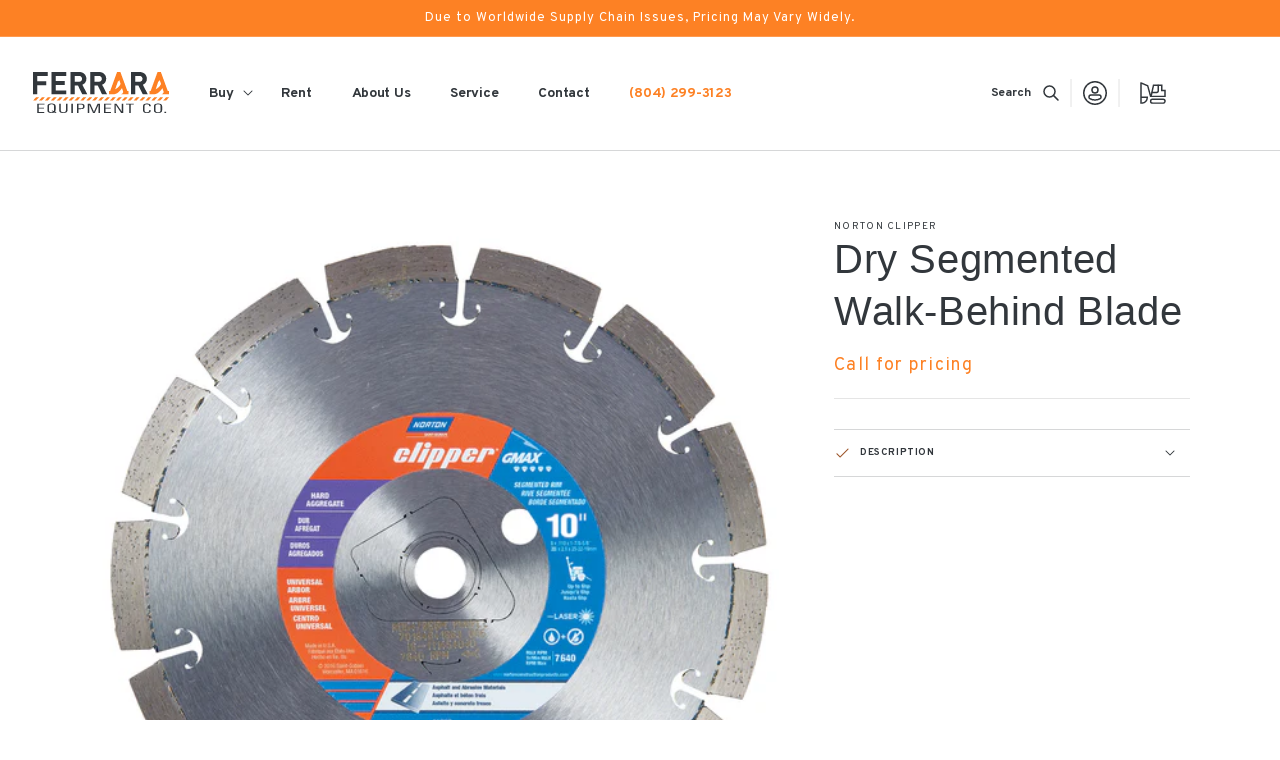

--- FILE ---
content_type: text/html; charset=utf-8
request_url: https://ferraraequipment.com/products/norton-clipper-70184641860-dry-segmented-walk-behind-blade-1
body_size: 28053
content:
<!doctype html>
<html class="no-js" lang="en">
  <head>
    <meta charset="utf-8">
    <meta http-equiv="X-UA-Compatible" content="IE=edge">
    <meta name="viewport" content="width=device-width,initial-scale=1">
    <meta name="theme-color" content="">
    <link rel="canonical" href="https://ferraraequipment.com/products/norton-clipper-70184641860-dry-segmented-walk-behind-blade-1">
    <link rel="preconnect" href="https://cdn.shopify.com" crossorigin><title>Ferrara Equipment </title>

    
      <meta name="description" content="Having the right blade for green concrete cutting is essential to getting the smoothest cut without spalling. The Norton Clipper GMAX diamond blade series with its anchor slot gullet technology reduces vibration that results in chipping and irregular cut patterns. A thick core, special bond and diamond combination allo">
    

    

<meta property="og:site_name" content="Ferrara Equipment ">
<meta property="og:url" content="https://ferraraequipment.com/products/norton-clipper-70184641860-dry-segmented-walk-behind-blade-1">
<meta property="og:title" content="Dry Segmented Walk-Behind Blade">
<meta property="og:type" content="product">
<meta property="og:description" content="Having the right blade for green concrete cutting is essential to getting the smoothest cut without spalling. The Norton Clipper GMAX diamond blade series with its anchor slot gullet technology reduces vibration that results in chipping and irregular cut patterns. A thick core, special bond and diamond combination allo"><meta property="og:image" content="http://ferraraequipment.com/cdn/shop/products/70184641860.jpg?v=1644529589">
  <meta property="og:image:secure_url" content="https://ferraraequipment.com/cdn/shop/products/70184641860.jpg?v=1644529589">
  <meta property="og:image:width" content="2000">
  <meta property="og:image:height" content="2000"><meta property="og:price:amount" content="0.00">
  <meta property="og:price:currency" content="USD"><meta name="twitter:card" content="summary_large_image">
<meta name="twitter:title" content="Dry Segmented Walk-Behind Blade">
<meta name="twitter:description" content="Having the right blade for green concrete cutting is essential to getting the smoothest cut without spalling. The Norton Clipper GMAX diamond blade series with its anchor slot gullet technology reduces vibration that results in chipping and irregular cut patterns. A thick core, special bond and diamond combination allo">

    <link rel="preconnect" href="https://fonts.googleapis.com">
    <link rel="preconnect" href="https://fonts.gstatic.com" crossorigin>
    <link href="https://fonts.googleapis.com/css2?family=Overpass:wght@400;700&display=swap" rel="stylesheet">

    <script src="//ferraraequipment.com/cdn/shop/t/2/assets/global.js?v=11627104570583069851635134515" defer="defer"></script>
    <script>window.performance && window.performance.mark && window.performance.mark('shopify.content_for_header.start');</script><meta id="shopify-digital-wallet" name="shopify-digital-wallet" content="/58085572796/digital_wallets/dialog">
<meta name="shopify-checkout-api-token" content="ae522902e80922aaeba1fe6329059ecc">
<link rel="alternate" type="application/json+oembed" href="https://ferraraequipment.com/products/norton-clipper-70184641860-dry-segmented-walk-behind-blade-1.oembed">
<script async="async" src="/checkouts/internal/preloads.js?locale=en-US"></script>
<link rel="preconnect" href="https://shop.app" crossorigin="anonymous">
<script async="async" src="https://shop.app/checkouts/internal/preloads.js?locale=en-US&shop_id=58085572796" crossorigin="anonymous"></script>
<script id="shopify-features" type="application/json">{"accessToken":"ae522902e80922aaeba1fe6329059ecc","betas":["rich-media-storefront-analytics"],"domain":"ferraraequipment.com","predictiveSearch":true,"shopId":58085572796,"locale":"en"}</script>
<script>var Shopify = Shopify || {};
Shopify.shop = "ferrera-dev.myshopify.com";
Shopify.locale = "en";
Shopify.currency = {"active":"USD","rate":"1.0"};
Shopify.country = "US";
Shopify.theme = {"name":"ferrara-shopify\/main","id":124699902140,"schema_name":"Dawn","schema_version":"2.0.0-alpha.23","theme_store_id":null,"role":"main"};
Shopify.theme.handle = "null";
Shopify.theme.style = {"id":null,"handle":null};
Shopify.cdnHost = "ferraraequipment.com/cdn";
Shopify.routes = Shopify.routes || {};
Shopify.routes.root = "/";</script>
<script type="module">!function(o){(o.Shopify=o.Shopify||{}).modules=!0}(window);</script>
<script>!function(o){function n(){var o=[];function n(){o.push(Array.prototype.slice.apply(arguments))}return n.q=o,n}var t=o.Shopify=o.Shopify||{};t.loadFeatures=n(),t.autoloadFeatures=n()}(window);</script>
<script>
  window.ShopifyPay = window.ShopifyPay || {};
  window.ShopifyPay.apiHost = "shop.app\/pay";
  window.ShopifyPay.redirectState = null;
</script>
<script id="shop-js-analytics" type="application/json">{"pageType":"product"}</script>
<script defer="defer" async type="module" src="//ferraraequipment.com/cdn/shopifycloud/shop-js/modules/v2/client.init-shop-cart-sync_BT-GjEfc.en.esm.js"></script>
<script defer="defer" async type="module" src="//ferraraequipment.com/cdn/shopifycloud/shop-js/modules/v2/chunk.common_D58fp_Oc.esm.js"></script>
<script defer="defer" async type="module" src="//ferraraequipment.com/cdn/shopifycloud/shop-js/modules/v2/chunk.modal_xMitdFEc.esm.js"></script>
<script type="module">
  await import("//ferraraequipment.com/cdn/shopifycloud/shop-js/modules/v2/client.init-shop-cart-sync_BT-GjEfc.en.esm.js");
await import("//ferraraequipment.com/cdn/shopifycloud/shop-js/modules/v2/chunk.common_D58fp_Oc.esm.js");
await import("//ferraraequipment.com/cdn/shopifycloud/shop-js/modules/v2/chunk.modal_xMitdFEc.esm.js");

  window.Shopify.SignInWithShop?.initShopCartSync?.({"fedCMEnabled":true,"windoidEnabled":true});

</script>
<script>
  window.Shopify = window.Shopify || {};
  if (!window.Shopify.featureAssets) window.Shopify.featureAssets = {};
  window.Shopify.featureAssets['shop-js'] = {"shop-cart-sync":["modules/v2/client.shop-cart-sync_DZOKe7Ll.en.esm.js","modules/v2/chunk.common_D58fp_Oc.esm.js","modules/v2/chunk.modal_xMitdFEc.esm.js"],"init-fed-cm":["modules/v2/client.init-fed-cm_B6oLuCjv.en.esm.js","modules/v2/chunk.common_D58fp_Oc.esm.js","modules/v2/chunk.modal_xMitdFEc.esm.js"],"shop-cash-offers":["modules/v2/client.shop-cash-offers_D2sdYoxE.en.esm.js","modules/v2/chunk.common_D58fp_Oc.esm.js","modules/v2/chunk.modal_xMitdFEc.esm.js"],"shop-login-button":["modules/v2/client.shop-login-button_QeVjl5Y3.en.esm.js","modules/v2/chunk.common_D58fp_Oc.esm.js","modules/v2/chunk.modal_xMitdFEc.esm.js"],"pay-button":["modules/v2/client.pay-button_DXTOsIq6.en.esm.js","modules/v2/chunk.common_D58fp_Oc.esm.js","modules/v2/chunk.modal_xMitdFEc.esm.js"],"shop-button":["modules/v2/client.shop-button_DQZHx9pm.en.esm.js","modules/v2/chunk.common_D58fp_Oc.esm.js","modules/v2/chunk.modal_xMitdFEc.esm.js"],"avatar":["modules/v2/client.avatar_BTnouDA3.en.esm.js"],"init-windoid":["modules/v2/client.init-windoid_CR1B-cfM.en.esm.js","modules/v2/chunk.common_D58fp_Oc.esm.js","modules/v2/chunk.modal_xMitdFEc.esm.js"],"init-shop-for-new-customer-accounts":["modules/v2/client.init-shop-for-new-customer-accounts_C_vY_xzh.en.esm.js","modules/v2/client.shop-login-button_QeVjl5Y3.en.esm.js","modules/v2/chunk.common_D58fp_Oc.esm.js","modules/v2/chunk.modal_xMitdFEc.esm.js"],"init-shop-email-lookup-coordinator":["modules/v2/client.init-shop-email-lookup-coordinator_BI7n9ZSv.en.esm.js","modules/v2/chunk.common_D58fp_Oc.esm.js","modules/v2/chunk.modal_xMitdFEc.esm.js"],"init-shop-cart-sync":["modules/v2/client.init-shop-cart-sync_BT-GjEfc.en.esm.js","modules/v2/chunk.common_D58fp_Oc.esm.js","modules/v2/chunk.modal_xMitdFEc.esm.js"],"shop-toast-manager":["modules/v2/client.shop-toast-manager_DiYdP3xc.en.esm.js","modules/v2/chunk.common_D58fp_Oc.esm.js","modules/v2/chunk.modal_xMitdFEc.esm.js"],"init-customer-accounts":["modules/v2/client.init-customer-accounts_D9ZNqS-Q.en.esm.js","modules/v2/client.shop-login-button_QeVjl5Y3.en.esm.js","modules/v2/chunk.common_D58fp_Oc.esm.js","modules/v2/chunk.modal_xMitdFEc.esm.js"],"init-customer-accounts-sign-up":["modules/v2/client.init-customer-accounts-sign-up_iGw4briv.en.esm.js","modules/v2/client.shop-login-button_QeVjl5Y3.en.esm.js","modules/v2/chunk.common_D58fp_Oc.esm.js","modules/v2/chunk.modal_xMitdFEc.esm.js"],"shop-follow-button":["modules/v2/client.shop-follow-button_CqMgW2wH.en.esm.js","modules/v2/chunk.common_D58fp_Oc.esm.js","modules/v2/chunk.modal_xMitdFEc.esm.js"],"checkout-modal":["modules/v2/client.checkout-modal_xHeaAweL.en.esm.js","modules/v2/chunk.common_D58fp_Oc.esm.js","modules/v2/chunk.modal_xMitdFEc.esm.js"],"shop-login":["modules/v2/client.shop-login_D91U-Q7h.en.esm.js","modules/v2/chunk.common_D58fp_Oc.esm.js","modules/v2/chunk.modal_xMitdFEc.esm.js"],"lead-capture":["modules/v2/client.lead-capture_BJmE1dJe.en.esm.js","modules/v2/chunk.common_D58fp_Oc.esm.js","modules/v2/chunk.modal_xMitdFEc.esm.js"],"payment-terms":["modules/v2/client.payment-terms_Ci9AEqFq.en.esm.js","modules/v2/chunk.common_D58fp_Oc.esm.js","modules/v2/chunk.modal_xMitdFEc.esm.js"]};
</script>
<script id="__st">var __st={"a":58085572796,"offset":-18000,"reqid":"c3a5949d-b7f8-4e1f-a673-73b701542f52-1769367682","pageurl":"ferraraequipment.com\/products\/norton-clipper-70184641860-dry-segmented-walk-behind-blade-1","u":"4adcee8158ff","p":"product","rtyp":"product","rid":7373495828668};</script>
<script>window.ShopifyPaypalV4VisibilityTracking = true;</script>
<script id="captcha-bootstrap">!function(){'use strict';const t='contact',e='account',n='new_comment',o=[[t,t],['blogs',n],['comments',n],[t,'customer']],c=[[e,'customer_login'],[e,'guest_login'],[e,'recover_customer_password'],[e,'create_customer']],r=t=>t.map((([t,e])=>`form[action*='/${t}']:not([data-nocaptcha='true']) input[name='form_type'][value='${e}']`)).join(','),a=t=>()=>t?[...document.querySelectorAll(t)].map((t=>t.form)):[];function s(){const t=[...o],e=r(t);return a(e)}const i='password',u='form_key',d=['recaptcha-v3-token','g-recaptcha-response','h-captcha-response',i],f=()=>{try{return window.sessionStorage}catch{return}},m='__shopify_v',_=t=>t.elements[u];function p(t,e,n=!1){try{const o=window.sessionStorage,c=JSON.parse(o.getItem(e)),{data:r}=function(t){const{data:e,action:n}=t;return t[m]||n?{data:e,action:n}:{data:t,action:n}}(c);for(const[e,n]of Object.entries(r))t.elements[e]&&(t.elements[e].value=n);n&&o.removeItem(e)}catch(o){console.error('form repopulation failed',{error:o})}}const l='form_type',E='cptcha';function T(t){t.dataset[E]=!0}const w=window,h=w.document,L='Shopify',v='ce_forms',y='captcha';let A=!1;((t,e)=>{const n=(g='f06e6c50-85a8-45c8-87d0-21a2b65856fe',I='https://cdn.shopify.com/shopifycloud/storefront-forms-hcaptcha/ce_storefront_forms_captcha_hcaptcha.v1.5.2.iife.js',D={infoText:'Protected by hCaptcha',privacyText:'Privacy',termsText:'Terms'},(t,e,n)=>{const o=w[L][v],c=o.bindForm;if(c)return c(t,g,e,D).then(n);var r;o.q.push([[t,g,e,D],n]),r=I,A||(h.body.append(Object.assign(h.createElement('script'),{id:'captcha-provider',async:!0,src:r})),A=!0)});var g,I,D;w[L]=w[L]||{},w[L][v]=w[L][v]||{},w[L][v].q=[],w[L][y]=w[L][y]||{},w[L][y].protect=function(t,e){n(t,void 0,e),T(t)},Object.freeze(w[L][y]),function(t,e,n,w,h,L){const[v,y,A,g]=function(t,e,n){const i=e?o:[],u=t?c:[],d=[...i,...u],f=r(d),m=r(i),_=r(d.filter((([t,e])=>n.includes(e))));return[a(f),a(m),a(_),s()]}(w,h,L),I=t=>{const e=t.target;return e instanceof HTMLFormElement?e:e&&e.form},D=t=>v().includes(t);t.addEventListener('submit',(t=>{const e=I(t);if(!e)return;const n=D(e)&&!e.dataset.hcaptchaBound&&!e.dataset.recaptchaBound,o=_(e),c=g().includes(e)&&(!o||!o.value);(n||c)&&t.preventDefault(),c&&!n&&(function(t){try{if(!f())return;!function(t){const e=f();if(!e)return;const n=_(t);if(!n)return;const o=n.value;o&&e.removeItem(o)}(t);const e=Array.from(Array(32),(()=>Math.random().toString(36)[2])).join('');!function(t,e){_(t)||t.append(Object.assign(document.createElement('input'),{type:'hidden',name:u})),t.elements[u].value=e}(t,e),function(t,e){const n=f();if(!n)return;const o=[...t.querySelectorAll(`input[type='${i}']`)].map((({name:t})=>t)),c=[...d,...o],r={};for(const[a,s]of new FormData(t).entries())c.includes(a)||(r[a]=s);n.setItem(e,JSON.stringify({[m]:1,action:t.action,data:r}))}(t,e)}catch(e){console.error('failed to persist form',e)}}(e),e.submit())}));const S=(t,e)=>{t&&!t.dataset[E]&&(n(t,e.some((e=>e===t))),T(t))};for(const o of['focusin','change'])t.addEventListener(o,(t=>{const e=I(t);D(e)&&S(e,y())}));const B=e.get('form_key'),M=e.get(l),P=B&&M;t.addEventListener('DOMContentLoaded',(()=>{const t=y();if(P)for(const e of t)e.elements[l].value===M&&p(e,B);[...new Set([...A(),...v().filter((t=>'true'===t.dataset.shopifyCaptcha))])].forEach((e=>S(e,t)))}))}(h,new URLSearchParams(w.location.search),n,t,e,['guest_login'])})(!0,!0)}();</script>
<script integrity="sha256-4kQ18oKyAcykRKYeNunJcIwy7WH5gtpwJnB7kiuLZ1E=" data-source-attribution="shopify.loadfeatures" defer="defer" src="//ferraraequipment.com/cdn/shopifycloud/storefront/assets/storefront/load_feature-a0a9edcb.js" crossorigin="anonymous"></script>
<script crossorigin="anonymous" defer="defer" src="//ferraraequipment.com/cdn/shopifycloud/storefront/assets/shopify_pay/storefront-65b4c6d7.js?v=20250812"></script>
<script data-source-attribution="shopify.dynamic_checkout.dynamic.init">var Shopify=Shopify||{};Shopify.PaymentButton=Shopify.PaymentButton||{isStorefrontPortableWallets:!0,init:function(){window.Shopify.PaymentButton.init=function(){};var t=document.createElement("script");t.src="https://ferraraequipment.com/cdn/shopifycloud/portable-wallets/latest/portable-wallets.en.js",t.type="module",document.head.appendChild(t)}};
</script>
<script data-source-attribution="shopify.dynamic_checkout.buyer_consent">
  function portableWalletsHideBuyerConsent(e){var t=document.getElementById("shopify-buyer-consent"),n=document.getElementById("shopify-subscription-policy-button");t&&n&&(t.classList.add("hidden"),t.setAttribute("aria-hidden","true"),n.removeEventListener("click",e))}function portableWalletsShowBuyerConsent(e){var t=document.getElementById("shopify-buyer-consent"),n=document.getElementById("shopify-subscription-policy-button");t&&n&&(t.classList.remove("hidden"),t.removeAttribute("aria-hidden"),n.addEventListener("click",e))}window.Shopify?.PaymentButton&&(window.Shopify.PaymentButton.hideBuyerConsent=portableWalletsHideBuyerConsent,window.Shopify.PaymentButton.showBuyerConsent=portableWalletsShowBuyerConsent);
</script>
<script data-source-attribution="shopify.dynamic_checkout.cart.bootstrap">document.addEventListener("DOMContentLoaded",(function(){function t(){return document.querySelector("shopify-accelerated-checkout-cart, shopify-accelerated-checkout")}if(t())Shopify.PaymentButton.init();else{new MutationObserver((function(e,n){t()&&(Shopify.PaymentButton.init(),n.disconnect())})).observe(document.body,{childList:!0,subtree:!0})}}));
</script>
<link id="shopify-accelerated-checkout-styles" rel="stylesheet" media="screen" href="https://ferraraequipment.com/cdn/shopifycloud/portable-wallets/latest/accelerated-checkout-backwards-compat.css" crossorigin="anonymous">
<style id="shopify-accelerated-checkout-cart">
        #shopify-buyer-consent {
  margin-top: 1em;
  display: inline-block;
  width: 100%;
}

#shopify-buyer-consent.hidden {
  display: none;
}

#shopify-subscription-policy-button {
  background: none;
  border: none;
  padding: 0;
  text-decoration: underline;
  font-size: inherit;
  cursor: pointer;
}

#shopify-subscription-policy-button::before {
  box-shadow: none;
}

      </style>
<script id="sections-script" data-sections="fe-main-product,product-recommendations,fe-header,fe-footer" defer="defer" src="//ferraraequipment.com/cdn/shop/t/2/compiled_assets/scripts.js?v=3303"></script>
<script>window.performance && window.performance.mark && window.performance.mark('shopify.content_for_header.end');</script>


    <style data-shopify>
      
      
      
      
      

      :root {
        --font-body-family: "system_ui", -apple-system, 'Segoe UI', Roboto, 'Helvetica Neue', 'Noto Sans', 'Liberation Sans', Arial, sans-serif, 'Apple Color Emoji', 'Segoe UI Emoji', 'Segoe UI Symbol', 'Noto Color Emoji';
        --font-body-style: normal;
        --font-body-weight: 400;

        --font-heading-family: "system_ui", -apple-system, 'Segoe UI', Roboto, 'Helvetica Neue', 'Noto Sans', 'Liberation Sans', Arial, sans-serif, 'Apple Color Emoji', 'Segoe UI Emoji', 'Segoe UI Symbol', 'Noto Color Emoji';
        --font-heading-style: normal;
        --font-heading-weight: 400;

        --color-base-text: #32373c;
        --color-base-text-rgb: 50, 55, 60;
        --color-base-background-1: #FFFFFF;
        --color-base-background-1-rgb: 255, 255, 255;
        --color-base-background-2: #f7f7f7;
        --color-base-background-2-rgb: 247, 247, 247;
        --color-base-solid-button-labels: #FFFFFF;
        --color-base-solid-button-labels-rgb: 255, 255, 255;
        --color-base-outline-button-labels: #32373c;
        --color-base-outline-button-labels-rgb: 50, 55, 60;
        --color-base-accent-1: #fd8124;
        --color-base-accent-1-rgb: 253, 129, 36;
        --color-base-accent-2: #9D572C;
        --color-base-accent-2-rgb: 157, 87, 44;

        --color-base-text-opacity-10-percent: #ebebec;
        --color-base-text-opacity-20-percent: #d6d7d8;
        --color-base-text-opacity-55-percent: #8e9194;
        --color-base-text-opacity-85-percent: #515559;
        --color-base-accent-1-opacity-10-percent: #fff2e9;
        --color-base-accent-2-opacity-10-percent: #f5eeea;
      }

      *,
      *::before,
      *::after {
        box-sizing: inherit;
      }

      html {
        box-sizing: border-box;
        font-size: 62.5%;
        height: 100%;
      }

      body {
        display: grid;
        grid-template-rows: auto auto 1fr auto;
        grid-template-columns: 100%;
        min-height: 100%;
        margin: 0;
        font-size: 1.5rem;
        letter-spacing: 0.06rem;
        line-height: 1.8;
        font-family: var(--font-body-family);
        font-style: var(--font-body-style);
        font-weight: var(--font-body-weight);
      }

      @media screen and (min-width: 750px) {
        body {
          font-size: 1.6rem;
        }
      }
    </style>

    <link href="//ferraraequipment.com/cdn/shop/t/2/assets/base.css?v=175621757509753971001630416275" rel="stylesheet" type="text/css" media="all" />
<script>document.documentElement.className = document.documentElement.className.replace('no-js', 'js');</script>
  <link href="https://monorail-edge.shopifysvc.com" rel="dns-prefetch">
<script>(function(){if ("sendBeacon" in navigator && "performance" in window) {try {var session_token_from_headers = performance.getEntriesByType('navigation')[0].serverTiming.find(x => x.name == '_s').description;} catch {var session_token_from_headers = undefined;}var session_cookie_matches = document.cookie.match(/_shopify_s=([^;]*)/);var session_token_from_cookie = session_cookie_matches && session_cookie_matches.length === 2 ? session_cookie_matches[1] : "";var session_token = session_token_from_headers || session_token_from_cookie || "";function handle_abandonment_event(e) {var entries = performance.getEntries().filter(function(entry) {return /monorail-edge.shopifysvc.com/.test(entry.name);});if (!window.abandonment_tracked && entries.length === 0) {window.abandonment_tracked = true;var currentMs = Date.now();var navigation_start = performance.timing.navigationStart;var payload = {shop_id: 58085572796,url: window.location.href,navigation_start,duration: currentMs - navigation_start,session_token,page_type: "product"};window.navigator.sendBeacon("https://monorail-edge.shopifysvc.com/v1/produce", JSON.stringify({schema_id: "online_store_buyer_site_abandonment/1.1",payload: payload,metadata: {event_created_at_ms: currentMs,event_sent_at_ms: currentMs}}));}}window.addEventListener('pagehide', handle_abandonment_event);}}());</script>
<script id="web-pixels-manager-setup">(function e(e,d,r,n,o){if(void 0===o&&(o={}),!Boolean(null===(a=null===(i=window.Shopify)||void 0===i?void 0:i.analytics)||void 0===a?void 0:a.replayQueue)){var i,a;window.Shopify=window.Shopify||{};var t=window.Shopify;t.analytics=t.analytics||{};var s=t.analytics;s.replayQueue=[],s.publish=function(e,d,r){return s.replayQueue.push([e,d,r]),!0};try{self.performance.mark("wpm:start")}catch(e){}var l=function(){var e={modern:/Edge?\/(1{2}[4-9]|1[2-9]\d|[2-9]\d{2}|\d{4,})\.\d+(\.\d+|)|Firefox\/(1{2}[4-9]|1[2-9]\d|[2-9]\d{2}|\d{4,})\.\d+(\.\d+|)|Chrom(ium|e)\/(9{2}|\d{3,})\.\d+(\.\d+|)|(Maci|X1{2}).+ Version\/(15\.\d+|(1[6-9]|[2-9]\d|\d{3,})\.\d+)([,.]\d+|)( \(\w+\)|)( Mobile\/\w+|) Safari\/|Chrome.+OPR\/(9{2}|\d{3,})\.\d+\.\d+|(CPU[ +]OS|iPhone[ +]OS|CPU[ +]iPhone|CPU IPhone OS|CPU iPad OS)[ +]+(15[._]\d+|(1[6-9]|[2-9]\d|\d{3,})[._]\d+)([._]\d+|)|Android:?[ /-](13[3-9]|1[4-9]\d|[2-9]\d{2}|\d{4,})(\.\d+|)(\.\d+|)|Android.+Firefox\/(13[5-9]|1[4-9]\d|[2-9]\d{2}|\d{4,})\.\d+(\.\d+|)|Android.+Chrom(ium|e)\/(13[3-9]|1[4-9]\d|[2-9]\d{2}|\d{4,})\.\d+(\.\d+|)|SamsungBrowser\/([2-9]\d|\d{3,})\.\d+/,legacy:/Edge?\/(1[6-9]|[2-9]\d|\d{3,})\.\d+(\.\d+|)|Firefox\/(5[4-9]|[6-9]\d|\d{3,})\.\d+(\.\d+|)|Chrom(ium|e)\/(5[1-9]|[6-9]\d|\d{3,})\.\d+(\.\d+|)([\d.]+$|.*Safari\/(?![\d.]+ Edge\/[\d.]+$))|(Maci|X1{2}).+ Version\/(10\.\d+|(1[1-9]|[2-9]\d|\d{3,})\.\d+)([,.]\d+|)( \(\w+\)|)( Mobile\/\w+|) Safari\/|Chrome.+OPR\/(3[89]|[4-9]\d|\d{3,})\.\d+\.\d+|(CPU[ +]OS|iPhone[ +]OS|CPU[ +]iPhone|CPU IPhone OS|CPU iPad OS)[ +]+(10[._]\d+|(1[1-9]|[2-9]\d|\d{3,})[._]\d+)([._]\d+|)|Android:?[ /-](13[3-9]|1[4-9]\d|[2-9]\d{2}|\d{4,})(\.\d+|)(\.\d+|)|Mobile Safari.+OPR\/([89]\d|\d{3,})\.\d+\.\d+|Android.+Firefox\/(13[5-9]|1[4-9]\d|[2-9]\d{2}|\d{4,})\.\d+(\.\d+|)|Android.+Chrom(ium|e)\/(13[3-9]|1[4-9]\d|[2-9]\d{2}|\d{4,})\.\d+(\.\d+|)|Android.+(UC? ?Browser|UCWEB|U3)[ /]?(15\.([5-9]|\d{2,})|(1[6-9]|[2-9]\d|\d{3,})\.\d+)\.\d+|SamsungBrowser\/(5\.\d+|([6-9]|\d{2,})\.\d+)|Android.+MQ{2}Browser\/(14(\.(9|\d{2,})|)|(1[5-9]|[2-9]\d|\d{3,})(\.\d+|))(\.\d+|)|K[Aa][Ii]OS\/(3\.\d+|([4-9]|\d{2,})\.\d+)(\.\d+|)/},d=e.modern,r=e.legacy,n=navigator.userAgent;return n.match(d)?"modern":n.match(r)?"legacy":"unknown"}(),u="modern"===l?"modern":"legacy",c=(null!=n?n:{modern:"",legacy:""})[u],f=function(e){return[e.baseUrl,"/wpm","/b",e.hashVersion,"modern"===e.buildTarget?"m":"l",".js"].join("")}({baseUrl:d,hashVersion:r,buildTarget:u}),m=function(e){var d=e.version,r=e.bundleTarget,n=e.surface,o=e.pageUrl,i=e.monorailEndpoint;return{emit:function(e){var a=e.status,t=e.errorMsg,s=(new Date).getTime(),l=JSON.stringify({metadata:{event_sent_at_ms:s},events:[{schema_id:"web_pixels_manager_load/3.1",payload:{version:d,bundle_target:r,page_url:o,status:a,surface:n,error_msg:t},metadata:{event_created_at_ms:s}}]});if(!i)return console&&console.warn&&console.warn("[Web Pixels Manager] No Monorail endpoint provided, skipping logging."),!1;try{return self.navigator.sendBeacon.bind(self.navigator)(i,l)}catch(e){}var u=new XMLHttpRequest;try{return u.open("POST",i,!0),u.setRequestHeader("Content-Type","text/plain"),u.send(l),!0}catch(e){return console&&console.warn&&console.warn("[Web Pixels Manager] Got an unhandled error while logging to Monorail."),!1}}}}({version:r,bundleTarget:l,surface:e.surface,pageUrl:self.location.href,monorailEndpoint:e.monorailEndpoint});try{o.browserTarget=l,function(e){var d=e.src,r=e.async,n=void 0===r||r,o=e.onload,i=e.onerror,a=e.sri,t=e.scriptDataAttributes,s=void 0===t?{}:t,l=document.createElement("script"),u=document.querySelector("head"),c=document.querySelector("body");if(l.async=n,l.src=d,a&&(l.integrity=a,l.crossOrigin="anonymous"),s)for(var f in s)if(Object.prototype.hasOwnProperty.call(s,f))try{l.dataset[f]=s[f]}catch(e){}if(o&&l.addEventListener("load",o),i&&l.addEventListener("error",i),u)u.appendChild(l);else{if(!c)throw new Error("Did not find a head or body element to append the script");c.appendChild(l)}}({src:f,async:!0,onload:function(){if(!function(){var e,d;return Boolean(null===(d=null===(e=window.Shopify)||void 0===e?void 0:e.analytics)||void 0===d?void 0:d.initialized)}()){var d=window.webPixelsManager.init(e)||void 0;if(d){var r=window.Shopify.analytics;r.replayQueue.forEach((function(e){var r=e[0],n=e[1],o=e[2];d.publishCustomEvent(r,n,o)})),r.replayQueue=[],r.publish=d.publishCustomEvent,r.visitor=d.visitor,r.initialized=!0}}},onerror:function(){return m.emit({status:"failed",errorMsg:"".concat(f," has failed to load")})},sri:function(e){var d=/^sha384-[A-Za-z0-9+/=]+$/;return"string"==typeof e&&d.test(e)}(c)?c:"",scriptDataAttributes:o}),m.emit({status:"loading"})}catch(e){m.emit({status:"failed",errorMsg:(null==e?void 0:e.message)||"Unknown error"})}}})({shopId: 58085572796,storefrontBaseUrl: "https://ferraraequipment.com",extensionsBaseUrl: "https://extensions.shopifycdn.com/cdn/shopifycloud/web-pixels-manager",monorailEndpoint: "https://monorail-edge.shopifysvc.com/unstable/produce_batch",surface: "storefront-renderer",enabledBetaFlags: ["2dca8a86"],webPixelsConfigList: [{"id":"shopify-app-pixel","configuration":"{}","eventPayloadVersion":"v1","runtimeContext":"STRICT","scriptVersion":"0450","apiClientId":"shopify-pixel","type":"APP","privacyPurposes":["ANALYTICS","MARKETING"]},{"id":"shopify-custom-pixel","eventPayloadVersion":"v1","runtimeContext":"LAX","scriptVersion":"0450","apiClientId":"shopify-pixel","type":"CUSTOM","privacyPurposes":["ANALYTICS","MARKETING"]}],isMerchantRequest: false,initData: {"shop":{"name":"Ferrara Equipment ","paymentSettings":{"currencyCode":"USD"},"myshopifyDomain":"ferrera-dev.myshopify.com","countryCode":"US","storefrontUrl":"https:\/\/ferraraequipment.com"},"customer":null,"cart":null,"checkout":null,"productVariants":[{"price":{"amount":0.0,"currencyCode":"USD"},"product":{"title":"Dry Segmented Walk-Behind Blade","vendor":"Norton Clipper","id":"7373495828668","untranslatedTitle":"Dry Segmented Walk-Behind Blade","url":"\/products\/norton-clipper-70184641860-dry-segmented-walk-behind-blade-1","type":"Asphalt Blade"},"id":"41398027911356","image":{"src":"\/\/ferraraequipment.com\/cdn\/shop\/products\/70184641860.jpg?v=1644529589"},"sku":"70184641860","title":"Default Title","untranslatedTitle":"Default Title"}],"purchasingCompany":null},},"https://ferraraequipment.com/cdn","fcfee988w5aeb613cpc8e4bc33m6693e112",{"modern":"","legacy":""},{"shopId":"58085572796","storefrontBaseUrl":"https:\/\/ferraraequipment.com","extensionBaseUrl":"https:\/\/extensions.shopifycdn.com\/cdn\/shopifycloud\/web-pixels-manager","surface":"storefront-renderer","enabledBetaFlags":"[\"2dca8a86\"]","isMerchantRequest":"false","hashVersion":"fcfee988w5aeb613cpc8e4bc33m6693e112","publish":"custom","events":"[[\"page_viewed\",{}],[\"product_viewed\",{\"productVariant\":{\"price\":{\"amount\":0.0,\"currencyCode\":\"USD\"},\"product\":{\"title\":\"Dry Segmented Walk-Behind Blade\",\"vendor\":\"Norton Clipper\",\"id\":\"7373495828668\",\"untranslatedTitle\":\"Dry Segmented Walk-Behind Blade\",\"url\":\"\/products\/norton-clipper-70184641860-dry-segmented-walk-behind-blade-1\",\"type\":\"Asphalt Blade\"},\"id\":\"41398027911356\",\"image\":{\"src\":\"\/\/ferraraequipment.com\/cdn\/shop\/products\/70184641860.jpg?v=1644529589\"},\"sku\":\"70184641860\",\"title\":\"Default Title\",\"untranslatedTitle\":\"Default Title\"}}]]"});</script><script>
  window.ShopifyAnalytics = window.ShopifyAnalytics || {};
  window.ShopifyAnalytics.meta = window.ShopifyAnalytics.meta || {};
  window.ShopifyAnalytics.meta.currency = 'USD';
  var meta = {"product":{"id":7373495828668,"gid":"gid:\/\/shopify\/Product\/7373495828668","vendor":"Norton Clipper","type":"Asphalt Blade","handle":"norton-clipper-70184641860-dry-segmented-walk-behind-blade-1","variants":[{"id":41398027911356,"price":0,"name":"Dry Segmented Walk-Behind Blade","public_title":null,"sku":"70184641860"}],"remote":false},"page":{"pageType":"product","resourceType":"product","resourceId":7373495828668,"requestId":"c3a5949d-b7f8-4e1f-a673-73b701542f52-1769367682"}};
  for (var attr in meta) {
    window.ShopifyAnalytics.meta[attr] = meta[attr];
  }
</script>
<script class="analytics">
  (function () {
    var customDocumentWrite = function(content) {
      var jquery = null;

      if (window.jQuery) {
        jquery = window.jQuery;
      } else if (window.Checkout && window.Checkout.$) {
        jquery = window.Checkout.$;
      }

      if (jquery) {
        jquery('body').append(content);
      }
    };

    var hasLoggedConversion = function(token) {
      if (token) {
        return document.cookie.indexOf('loggedConversion=' + token) !== -1;
      }
      return false;
    }

    var setCookieIfConversion = function(token) {
      if (token) {
        var twoMonthsFromNow = new Date(Date.now());
        twoMonthsFromNow.setMonth(twoMonthsFromNow.getMonth() + 2);

        document.cookie = 'loggedConversion=' + token + '; expires=' + twoMonthsFromNow;
      }
    }

    var trekkie = window.ShopifyAnalytics.lib = window.trekkie = window.trekkie || [];
    if (trekkie.integrations) {
      return;
    }
    trekkie.methods = [
      'identify',
      'page',
      'ready',
      'track',
      'trackForm',
      'trackLink'
    ];
    trekkie.factory = function(method) {
      return function() {
        var args = Array.prototype.slice.call(arguments);
        args.unshift(method);
        trekkie.push(args);
        return trekkie;
      };
    };
    for (var i = 0; i < trekkie.methods.length; i++) {
      var key = trekkie.methods[i];
      trekkie[key] = trekkie.factory(key);
    }
    trekkie.load = function(config) {
      trekkie.config = config || {};
      trekkie.config.initialDocumentCookie = document.cookie;
      var first = document.getElementsByTagName('script')[0];
      var script = document.createElement('script');
      script.type = 'text/javascript';
      script.onerror = function(e) {
        var scriptFallback = document.createElement('script');
        scriptFallback.type = 'text/javascript';
        scriptFallback.onerror = function(error) {
                var Monorail = {
      produce: function produce(monorailDomain, schemaId, payload) {
        var currentMs = new Date().getTime();
        var event = {
          schema_id: schemaId,
          payload: payload,
          metadata: {
            event_created_at_ms: currentMs,
            event_sent_at_ms: currentMs
          }
        };
        return Monorail.sendRequest("https://" + monorailDomain + "/v1/produce", JSON.stringify(event));
      },
      sendRequest: function sendRequest(endpointUrl, payload) {
        // Try the sendBeacon API
        if (window && window.navigator && typeof window.navigator.sendBeacon === 'function' && typeof window.Blob === 'function' && !Monorail.isIos12()) {
          var blobData = new window.Blob([payload], {
            type: 'text/plain'
          });

          if (window.navigator.sendBeacon(endpointUrl, blobData)) {
            return true;
          } // sendBeacon was not successful

        } // XHR beacon

        var xhr = new XMLHttpRequest();

        try {
          xhr.open('POST', endpointUrl);
          xhr.setRequestHeader('Content-Type', 'text/plain');
          xhr.send(payload);
        } catch (e) {
          console.log(e);
        }

        return false;
      },
      isIos12: function isIos12() {
        return window.navigator.userAgent.lastIndexOf('iPhone; CPU iPhone OS 12_') !== -1 || window.navigator.userAgent.lastIndexOf('iPad; CPU OS 12_') !== -1;
      }
    };
    Monorail.produce('monorail-edge.shopifysvc.com',
      'trekkie_storefront_load_errors/1.1',
      {shop_id: 58085572796,
      theme_id: 124699902140,
      app_name: "storefront",
      context_url: window.location.href,
      source_url: "//ferraraequipment.com/cdn/s/trekkie.storefront.8d95595f799fbf7e1d32231b9a28fd43b70c67d3.min.js"});

        };
        scriptFallback.async = true;
        scriptFallback.src = '//ferraraequipment.com/cdn/s/trekkie.storefront.8d95595f799fbf7e1d32231b9a28fd43b70c67d3.min.js';
        first.parentNode.insertBefore(scriptFallback, first);
      };
      script.async = true;
      script.src = '//ferraraequipment.com/cdn/s/trekkie.storefront.8d95595f799fbf7e1d32231b9a28fd43b70c67d3.min.js';
      first.parentNode.insertBefore(script, first);
    };
    trekkie.load(
      {"Trekkie":{"appName":"storefront","development":false,"defaultAttributes":{"shopId":58085572796,"isMerchantRequest":null,"themeId":124699902140,"themeCityHash":"15110099453016954330","contentLanguage":"en","currency":"USD","eventMetadataId":"3debf977-02d6-4bbe-9820-e774b8b0afd9"},"isServerSideCookieWritingEnabled":true,"monorailRegion":"shop_domain","enabledBetaFlags":["65f19447"]},"Session Attribution":{},"S2S":{"facebookCapiEnabled":false,"source":"trekkie-storefront-renderer","apiClientId":580111}}
    );

    var loaded = false;
    trekkie.ready(function() {
      if (loaded) return;
      loaded = true;

      window.ShopifyAnalytics.lib = window.trekkie;

      var originalDocumentWrite = document.write;
      document.write = customDocumentWrite;
      try { window.ShopifyAnalytics.merchantGoogleAnalytics.call(this); } catch(error) {};
      document.write = originalDocumentWrite;

      window.ShopifyAnalytics.lib.page(null,{"pageType":"product","resourceType":"product","resourceId":7373495828668,"requestId":"c3a5949d-b7f8-4e1f-a673-73b701542f52-1769367682","shopifyEmitted":true});

      var match = window.location.pathname.match(/checkouts\/(.+)\/(thank_you|post_purchase)/)
      var token = match? match[1]: undefined;
      if (!hasLoggedConversion(token)) {
        setCookieIfConversion(token);
        window.ShopifyAnalytics.lib.track("Viewed Product",{"currency":"USD","variantId":41398027911356,"productId":7373495828668,"productGid":"gid:\/\/shopify\/Product\/7373495828668","name":"Dry Segmented Walk-Behind Blade","price":"0.00","sku":"70184641860","brand":"Norton Clipper","variant":null,"category":"Asphalt Blade","nonInteraction":true,"remote":false},undefined,undefined,{"shopifyEmitted":true});
      window.ShopifyAnalytics.lib.track("monorail:\/\/trekkie_storefront_viewed_product\/1.1",{"currency":"USD","variantId":41398027911356,"productId":7373495828668,"productGid":"gid:\/\/shopify\/Product\/7373495828668","name":"Dry Segmented Walk-Behind Blade","price":"0.00","sku":"70184641860","brand":"Norton Clipper","variant":null,"category":"Asphalt Blade","nonInteraction":true,"remote":false,"referer":"https:\/\/ferraraequipment.com\/products\/norton-clipper-70184641860-dry-segmented-walk-behind-blade-1"});
      }
    });


        var eventsListenerScript = document.createElement('script');
        eventsListenerScript.async = true;
        eventsListenerScript.src = "//ferraraequipment.com/cdn/shopifycloud/storefront/assets/shop_events_listener-3da45d37.js";
        document.getElementsByTagName('head')[0].appendChild(eventsListenerScript);

})();</script>
<script
  defer
  src="https://ferraraequipment.com/cdn/shopifycloud/perf-kit/shopify-perf-kit-3.0.4.min.js"
  data-application="storefront-renderer"
  data-shop-id="58085572796"
  data-render-region="gcp-us-east1"
  data-page-type="product"
  data-theme-instance-id="124699902140"
  data-theme-name="Dawn"
  data-theme-version="2.0.0-alpha.23"
  data-monorail-region="shop_domain"
  data-resource-timing-sampling-rate="10"
  data-shs="true"
  data-shs-beacon="true"
  data-shs-export-with-fetch="true"
  data-shs-logs-sample-rate="1"
  data-shs-beacon-endpoint="https://ferraraequipment.com/api/collect"
></script>
</head>

  <body>
    <a class="skip-to-content-link button visually-hidden" href="#MainContent">
      Skip to content
    </a>

    <div id="shopify-section-announcement-bar" class="shopify-section"><div class="announcement-bar color-accent-1" role="region" aria-label="Announcement"><p class="announcement-bar__message h5">
                Due to Worldwide Supply Chain Issues, Pricing May Vary Widely.
</p></div>


</div>
    <div id="shopify-section-fe-header" class="shopify-section"><link rel="stylesheet" href="//ferraraequipment.com/cdn/shop/t/2/assets/component-list-menu.css?v=130012642960109628021633414457" media="print" onload="this.media='all'">
<link rel="stylesheet" href="//ferraraequipment.com/cdn/shop/t/2/assets/fe-component-search.css?v=45615517668463027541645162724" media="print" onload="this.media='all'">
<link rel="stylesheet" href="//ferraraequipment.com/cdn/shop/t/2/assets/component-menu-drawer.css?v=81834235591290463161627915178" media="print" onload="this.media='all'">
<link rel="stylesheet" href="//ferraraequipment.com/cdn/shop/t/2/assets/component-cart-notification.css?v=112984319866876478391626277553" media="print"
  onload="this.media='all'">

<noscript><link href="//ferraraequipment.com/cdn/shop/t/2/assets/component-list-menu.css?v=130012642960109628021633414457" rel="stylesheet" type="text/css" media="all" /></noscript>
<noscript><link href="//ferraraequipment.com/cdn/shop/t/2/assets/component-search.css?v=167115570631985863841626277554" rel="stylesheet" type="text/css" media="all" /></noscript>
<noscript><link href="//ferraraequipment.com/cdn/shop/t/2/assets/component-menu-drawer.css?v=81834235591290463161627915178" rel="stylesheet" type="text/css" media="all" /></noscript>
<noscript><link href="//ferraraequipment.com/cdn/shop/t/2/assets/component-cart-notification.css?v=112984319866876478391626277553" rel="stylesheet" type="text/css" media="all" /></noscript>

<style>
  header-drawer {
    justify-self: start;
    margin-left: -1.2rem;
  }

  @media screen and (min-width: 990px) {
    header-drawer {
      display: none;
    }
  }

  .header {
    padding-left: 17px;
    padding-right: 17px;

  }

  @media screen and (min-width: 990px) {
    .header {
      padding-left: 40px;
      padding-right: 57px;
    }
  }

  .menu-drawer-container {
    display: flex;
  }

  .list-menu {
    list-style: none;
    padding: 0;
    margin: 0;
  }

  .list-menu--inline {
    display: inline-flex;
    flex-wrap: wrap;
  }

  summary.list-menu__item {
    padding-right: 2.7rem;
  }

  .list-menu__item {
    display: flex;
    align-items: center;
    line-height: 1.3;
    font-family: 'Overpass';
    font-size: 14px !important;
    color: #32373C;
    padding: 0px 20px;
  }

  .list-menu__item--link {
    text-decoration: none;
    padding-bottom: 1rem;
    padding-top: 1rem;
    line-height: 1.8;
  }

  @media screen and (min-width: 750px) {
    .list-menu__item--link {
      padding-bottom: 0.5rem;
      padding-top: 0.5rem;
    }
  }

  .header__menu-item:hover,
  .header__menu-item:active {
    background-color: #F7F7F7;
    border-radius: 36px;
  }

  .header__active-menu-item {
    text-decoration: none;
  }

  .orange {
    color: #FD8124;
  }

  .header__heading-link {
    padding: 0;
  }

  .cart-count-bubble {
    color: #32373C;
    top: 2px;
    height: 26px;
    width: 26px;
    right: -36px;
  }

  .header__inline-menu details[open]>.header__submenu {
    margin-top: 25px;
    z-index: 99;
  }

  .header__icon--cart {
    padding-left: 20px;
    margin-right: 30px;
  }

  @media screen and (min-width: 990px) {
    .header__icon--cart {
      margin-right: 57px;
    }
  }

  /* hide account icon on small screens, it will move to hamburger dropdown */
  /* @media screen and (max-width: 990px) {
  .header__icon .header__icon--account .link .link--text .focus-inset {
      display: none;
    }
  } */

  .vertical-divider {
    margin: auto 0 auto 0;
  }

  /* get correct padding on mobile */
  a.menu-drawer__menu-item.list-menu__item,
  .menu-drawer summary.menu-drawer__menu-item {
    padding: 0px 16px 24px 0px;
  }

  .menu-drawer__navigation {
    padding: unset;
  }

  .mobile-static {
    border-bottom: 1px solid #E2E2E2;
    padding-bottom: 24px;
    width: 100%;
    margin-left: 16px;
    margin-top: unset !important;
    padding-left: unset;
  }

</style>

<script src="//ferraraequipment.com/cdn/shop/t/2/assets/details-disclosure.js?v=113893937730261782131626277559" defer="defer"></script>
<script src="//ferraraequipment.com/cdn/shop/t/2/assets/details-modal.js?v=42478746482685278681626277558" defer="defer"></script>
<svg xmlns="http://www.w3.org/2000/svg" class="hidden">
  <symbol id="icon-search" viewbox="0 0 18 19" fill="none">
    <path fill-rule="evenodd" clip-rule="evenodd"
      d="M11.03 11.68A5.784 5.784 0 112.85 3.5a5.784 5.784 0 018.18 8.18zm.26 1.12a6.78 6.78 0 11.72-.7l5.4 5.4a.5.5 0 11-.71.7l-5.41-5.4z"
      fill="currentColor" />
  </symbol>

  <symbol id="icon-close" class="icon icon-close" fill="none" viewBox="0 0 18 17">
    <path
      d="M.865 15.978a.5.5 0 00.707.707l7.433-7.431 7.579 7.282a.501.501 0 00.846-.37.5.5 0 00-.153-.351L9.712 8.546l7.417-7.416a.5.5 0 10-.707-.708L8.991 7.853 1.413.573a.5.5 0 10-.693.72l7.563 7.268-7.418 7.417z"
      fill="currentColor">
  </symbol>
</svg>
<sticky-header
  class="header-wrapper header-wrapper--border-bottom">
  <header
    class="header shopify-section-header header--middle-left  header--has-menu"><header-drawer>
      <details class="menu-drawer-container">
        <summary class="header__icon header__icon--menu header__icon--summary link link--text focus-inset"
          aria-label="Menu">
          <span>
            <svg xmlns="http://www.w3.org/2000/svg" aria-hidden="true" focusable="false" role="presentation" class="icon icon-hamburger" fill="none" viewBox="0 0 18 16">
  <path d="M1 .5a.5.5 0 100 1h15.71a.5.5 0 000-1H1zM.5 8a.5.5 0 01.5-.5h15.71a.5.5 0 010 1H1A.5.5 0 01.5 8zm0 7a.5.5 0 01.5-.5h15.71a.5.5 0 010 1H1a.5.5 0 01-.5-.5z" fill="currentColor">
</svg>

            <svg xmlns="http://www.w3.org/2000/svg" aria-hidden="true" focusable="false" role="presentation" class="icon icon-close" fill="none" viewBox="0 0 18 17">
  <path d="M.865 15.978a.5.5 0 00.707.707l7.433-7.431 7.579 7.282a.501.501 0 00.846-.37.5.5 0 00-.153-.351L9.712 8.546l7.417-7.416a.5.5 0 10-.707-.708L8.991 7.853 1.413.573a.5.5 0 10-.693.72l7.563 7.268-7.418 7.417z" fill="currentColor">
</svg>

          </span>
        </summary>
        <div id="menu-drawer" class="menu-drawer motion-reduce" tabindex="-1">
          <div class="menu-drawer__inner-container">
            <div class="menu-drawer__navigation-container">
              <nav class="menu-drawer__navigation">
                <ul class="menu-drawer__menu list-menu" role="list"><li><details>
                      <summary
                        class="menu-drawer__menu-item list-menu__item link link--text focus-inset">
                        Buy
                        <svg viewBox="0 0 14 10" fill="none" aria-hidden="true" focusable="false" role="presentation" class="icon icon-arrow" xmlns="http://www.w3.org/2000/svg">
  <path fill-rule="evenodd" clip-rule="evenodd" d="M8.537.808a.5.5 0 01.817-.162l4 4a.5.5 0 010 .708l-4 4a.5.5 0 11-.708-.708L11.793 5.5H1a.5.5 0 010-1h10.793L8.646 1.354a.5.5 0 01-.109-.546z" fill="currentColor">
</svg>

                        <svg aria-hidden="true" focusable="false" role="presentation" class="icon icon-caret" viewBox="0 0 10 6">
  <path fill-rule="evenodd" clip-rule="evenodd" d="M9.354.646a.5.5 0 00-.708 0L5 4.293 1.354.646a.5.5 0 00-.708.708l4 4a.5.5 0 00.708 0l4-4a.5.5 0 000-.708z" fill="currentColor">
</svg>

                      </summary>
                      <div id="link-Buy" class="menu-drawer__submenu motion-reduce" tabindex="-1">
                        <div class="menu-drawer__inner-submenu">
                          <button class="menu-drawer__close-button link link--text focus-inset" aria-expanded="true">
                            <svg viewBox="0 0 14 10" fill="none" aria-hidden="true" focusable="false" role="presentation" class="icon icon-arrow" xmlns="http://www.w3.org/2000/svg">
  <path fill-rule="evenodd" clip-rule="evenodd" d="M8.537.808a.5.5 0 01.817-.162l4 4a.5.5 0 010 .708l-4 4a.5.5 0 11-.708-.708L11.793 5.5H1a.5.5 0 010-1h10.793L8.646 1.354a.5.5 0 01-.109-.546z" fill="currentColor">
</svg>

                            Buy
                          </button>
                          <ul class="menu-drawer__menu list-menu" role="list" tabindex="-1"><li><a href="/collections/accessories"
                                class="menu-drawer__menu-item link link--text list-menu__item focus-inset"
                                >
                                Accessories
                              </a></li><li><a href="/collections/air-hydraulic-tools"
                                class="menu-drawer__menu-item link link--text list-menu__item focus-inset"
                                >
                                Air &amp; Hydraulic Tools
                              </a></li><li><a href="/collections/air-compressors-towable"
                                class="menu-drawer__menu-item link link--text list-menu__item focus-inset"
                                >
                                Air Compressors Towable
                              </a></li><li><a href="/collections/blades-bits"
                                class="menu-drawer__menu-item link link--text list-menu__item focus-inset"
                                >
                                Blades &amp; Bits
                              </a></li><li><a href="/collections/compaction"
                                class="menu-drawer__menu-item link link--text list-menu__item focus-inset"
                                >
                                Compaction
                              </a></li><li><a href="/collections/concrete-surface-prep"
                                class="menu-drawer__menu-item link link--text list-menu__item focus-inset"
                                >
                                Concrete &amp; Surface Prep
                              </a></li><li><a href="/collections/construction-pumps"
                                class="menu-drawer__menu-item link link--text list-menu__item focus-inset"
                                >
                                Construction Pumps
                              </a></li><li><a href="/collections/core-drills"
                                class="menu-drawer__menu-item link link--text list-menu__item focus-inset"
                                >
                                Core Drills
                              </a></li><li><a href="/collections/generators"
                                class="menu-drawer__menu-item link link--text list-menu__item focus-inset"
                                >
                                Generators and Welders
                              </a></li><li><a href="/collections/laser-level-and-accessories"
                                class="menu-drawer__menu-item link link--text list-menu__item focus-inset"
                                >
                                Laser Levels and Accessories
                              </a></li><li><a href="/collections/lighting"
                                class="menu-drawer__menu-item link link--text list-menu__item focus-inset"
                                >
                                Lighting
                              </a></li><li><a href="/collections/mixers-tubs"
                                class="menu-drawer__menu-item link link--text list-menu__item focus-inset"
                                >
                                Mixers and Tubs
                              </a></li><li><a href="/collections/power-trowels"
                                class="menu-drawer__menu-item link link--text list-menu__item focus-inset"
                                >
                                Power Trowels
                              </a></li><li><a href="/collections/pressure-washers"
                                class="menu-drawer__menu-item link link--text list-menu__item focus-inset"
                                >
                                Pressure Washers
                              </a></li><li><a href="/collections/rebar-tools"
                                class="menu-drawer__menu-item link link--text list-menu__item focus-inset"
                                >
                                Rebar Tools
                              </a></li><li><a href="/collections/scissor-lifts"
                                class="menu-drawer__menu-item link link--text list-menu__item focus-inset"
                                >
                                Scissor Lifts
                              </a></li><li><a href="/collections/rent-track-buggies"
                                class="menu-drawer__menu-item link link--text list-menu__item focus-inset"
                                >
                                Track Buggy
                              </a></li><li><a href="/collections/traffic-control-boards"
                                class="menu-drawer__menu-item link link--text list-menu__item focus-inset"
                                >
                                Traffic Control Boards
                              </a></li><li><a href="/collections/water-trailers"
                                class="menu-drawer__menu-item link link--text list-menu__item focus-inset"
                                >
                                Water Trailers
                              </a></li><li><a href="/collections/used-and-dealer-demo-equipment"
                                class="menu-drawer__menu-item link link--text list-menu__item focus-inset"
                                >
                                Used and Dealer Demo Equipment
                              </a></li></ul>
                        </div>
                      </div>
                    </details></li><li><a href="/collections/rental"
                      class="menu-drawer__menu-item list-menu__item link link--text focus-inset"
                      >
                      Rent
                    </a></li><li><a href="/pages/who-we-are"
                      class="menu-drawer__menu-item list-menu__item link link--text focus-inset"
                      >
                      About Us
                    </a></li><li><a href="/pages/service"
                      class="menu-drawer__menu-item list-menu__item link link--text focus-inset"
                      >
                      Service
                    </a></li><li><a href="/pages/contact"
                      class="menu-drawer__menu-item list-menu__item link link--text focus-inset"
                      >
                      Contact
                    </a></li><li><a href="tel:804-299-3123"
                      class="header__menu-item header__menu-item list-menu__item link link--text focus-inset orange mobile-static">(804)
                      299-3123</a></li>
                  <li><a href="/account/login"
                      class="menu-drawer__account link link--text focus-inset h5 mobile-static">
                      <svg xmlns="http://www.w3.org/2000/svg" aria-hidden="true" focusable="false" role="presentation" class="icon icon-account" fill="none" viewBox="0 0 18 19">
  <path fill-rule="evenodd" clip-rule="evenodd" d="M6 4.5a3 3 0 116 0 3 3 0 01-6 0zm3-4a4 4 0 100 8 4 4 0 000-8zm5.58 12.15c1.12.82 1.83 2.24 1.91 4.85H1.51c.08-2.6.79-4.03 1.9-4.85C4.66 11.75 6.5 11.5 9 11.5s4.35.26 5.58 1.15zM9 10.5c-2.5 0-4.65.24-6.17 1.35C1.27 12.98.5 14.93.5 18v.5h17V18c0-3.07-.77-5.02-2.33-6.15-1.52-1.1-3.67-1.35-6.17-1.35z" fill="currentColor">
</svg>

Log in</a></li>
                </ul>
              </nav>
              

            </div>
          </div>
        </div>
      </details>
    </header-drawer><a href="/" class="header__heading-link link link--text focus-inset">
        <svg width="136" height="42" viewBox="0 0 136 42" fill="none" xmlns="http://www.w3.org/2000/svg">
          <g clip-path="url(#clip0_1:566)">
          <path fill-rule="evenodd" clip-rule="evenodd" d="M5.9137 25.3462L2.9563 28.6046H0.000488281L2.9563 25.3462H5.9137Z" fill="#FD8124"/>
          <path fill-rule="evenodd" clip-rule="evenodd" d="M11.8264 25.3462L8.86979 28.6046H5.91357L8.86979 25.3462H11.8264Z" fill="#FD8124"/>
          <path fill-rule="evenodd" clip-rule="evenodd" d="M17.7396 25.3462L14.7822 28.6046H11.8264L14.7822 25.3462H17.7396Z" fill="#FD8124"/>
          <path fill-rule="evenodd" clip-rule="evenodd" d="M23.6526 25.3462L20.6956 28.6046H17.7397L20.6956 25.3462H23.6526Z" fill="#FD8124"/>
          <path fill-rule="evenodd" clip-rule="evenodd" d="M29.5649 25.3462L26.6082 28.6046H23.6528L26.6082 25.3462H29.5649Z" fill="#FD8124"/>
          <path fill-rule="evenodd" clip-rule="evenodd" d="M35.4784 25.3462L32.5222 28.6046H29.5652L32.5222 25.3462H35.4784Z" fill="#FD8124"/>
          <path fill-rule="evenodd" clip-rule="evenodd" d="M41.3909 25.3462L38.4347 28.6046H35.4785L38.4347 25.3462H41.3909Z" fill="#FD8124"/>
          <path fill-rule="evenodd" clip-rule="evenodd" d="M47.3046 25.3462L44.348 28.6046H41.3914L44.348 25.3462H47.3046Z" fill="#FD8124"/>
          <path fill-rule="evenodd" clip-rule="evenodd" d="M53.2173 25.3462L50.2607 28.6046H47.3044L50.2607 25.3462H53.2173Z" fill="#FD8124"/>
          <path fill-rule="evenodd" clip-rule="evenodd" d="M59.1305 25.3462L56.1739 28.6046H53.2173L56.1739 25.3462H59.1305Z" fill="#FD8124"/>
          <path fill-rule="evenodd" clip-rule="evenodd" d="M65.0433 25.3462L62.0875 28.6046H59.1309L62.0875 25.3462H65.0433Z" fill="#FD8124"/>
          <path fill-rule="evenodd" clip-rule="evenodd" d="M70.9565 25.3462L68.0003 28.6046H65.0437L68.0003 25.3462H70.9565Z" fill="#FD8124"/>
          <path fill-rule="evenodd" clip-rule="evenodd" d="M76.8698 25.3462L73.9136 28.6046H70.9565L73.9128 25.3462H76.8698Z" fill="#FD8124"/>
          <path fill-rule="evenodd" clip-rule="evenodd" d="M82.7827 25.3462L79.8265 28.6046H76.8699L79.8257 25.3462H82.7827Z" fill="#FD8124"/>
          <path fill-rule="evenodd" clip-rule="evenodd" d="M88.6959 25.3462L85.7397 28.6046H82.7827L85.7389 25.3462H88.6959Z" fill="#FD8124"/>
          <path fill-rule="evenodd" clip-rule="evenodd" d="M94.6082 25.3462L91.652 28.6046H88.6958L91.652 25.3462H94.6082Z" fill="#FD8124"/>
          <path fill-rule="evenodd" clip-rule="evenodd" d="M100.521 25.3462L97.5652 28.6046H94.6094L97.5652 25.3462H100.521Z" fill="#FD8124"/>
          <path fill-rule="evenodd" clip-rule="evenodd" d="M106.434 25.3462L103.478 28.6046H100.522L103.478 25.3462H106.434Z" fill="#FD8124"/>
          <path fill-rule="evenodd" clip-rule="evenodd" d="M112.347 25.3462L109.391 28.6046H106.435L109.391 25.3462H112.347Z" fill="#FD8124"/>
          <path fill-rule="evenodd" clip-rule="evenodd" d="M118.26 25.3462L115.305 28.6046H112.348L115.305 25.3462H118.26Z" fill="#FD8124"/>
          <path fill-rule="evenodd" clip-rule="evenodd" d="M124.174 25.3462L121.218 28.6046H118.261L121.218 25.3462H124.174Z" fill="#FD8124"/>
          <path fill-rule="evenodd" clip-rule="evenodd" d="M130.087 25.3462L127.131 28.6046H124.174L127.13 25.3462H130.087Z" fill="#FD8124"/>
          <path fill-rule="evenodd" clip-rule="evenodd" d="M136 25.3462L133.044 28.6046H130.087L133.043 25.3462H136Z" fill="#FD8124"/>
          <path fill-rule="evenodd" clip-rule="evenodd" d="M4.35399 3.88493V9.36668H13.1554V13.2506H4.35399V22.3026H0V0.000976562H14.69V3.88493H4.35399Z" fill="#32373C"/>
          <path fill-rule="evenodd" clip-rule="evenodd" d="M18.481 22.3023V0.00146484H33.1709V3.88502H22.8345V9.11585H31.6368V12.9994H22.8345V18.4187H33.1709V22.3023H18.481Z" fill="#32373C"/>
          <path fill-rule="evenodd" clip-rule="evenodd" d="M49.2716 22.3026L44.9177 13.4072H41.785V22.3026H37.4319V0.000976562H46.1704C50.7129 0.000976562 53.4056 3.10209 53.4056 6.82961C53.4423 8.11284 53.0667 9.37405 52.3339 10.4281C51.6012 11.4822 50.5498 12.2737 49.3342 12.6864L54.3145 22.3026L49.2716 22.3026ZM45.8891 3.88493H41.785V9.77369H45.8891C47.7996 9.77369 49.0527 8.55188 49.0527 6.82961C49.0527 5.10734 47.7996 3.88493 45.8891 3.88493Z" fill="#32373C"/>
          <path fill-rule="evenodd" clip-rule="evenodd" d="M69.0631 22.3026L64.7098 13.4072H61.5774V22.3026H57.2234V0.000976562H65.9624C70.5037 0.000976562 73.1971 3.1021 73.1971 6.82961C73.2339 8.11274 72.8584 9.37387 72.1258 10.4279C71.3932 11.482 70.342 12.2735 69.1265 12.6864L74.1058 22.3026H69.0631ZM65.6802 3.88493H61.5774V9.77369H65.6802C67.5911 9.77369 68.844 8.55188 68.844 6.82961C68.844 5.10734 67.5911 3.88493 65.6802 3.88493Z" fill="#32373C"/>
          <path fill-rule="evenodd" clip-rule="evenodd" d="M109.751 22.3026L105.397 13.4072H102.265V22.3026H97.9114V0.000976562H106.65C111.192 0.000976562 113.886 3.1021 113.886 6.82961C113.922 8.11297 113.546 9.37425 112.814 10.4283C112.081 11.4824 111.029 12.2738 109.813 12.6864L114.794 22.3026H109.751ZM106.368 3.88493H102.265V9.77369H106.368C108.278 9.77369 109.531 8.55188 109.531 6.82961C109.531 5.10734 108.278 3.88493 106.368 3.88493H106.368Z" fill="#32373C"/>
          <path fill-rule="evenodd" clip-rule="evenodd" d="M134.759 18.9059L127.898 0.115234H124.501L117.665 18.9059H116.43V22.3023H121.285V22.2836C124.702 22.0891 127.533 18.9972 129.438 16.1236L130.705 19.9549C130.565 20.5165 130.277 21.0304 129.871 21.4432C129.465 21.856 128.956 22.1526 128.397 22.3023H136V18.9059H134.759ZM122.676 17.2616L125.272 9.68546C125.919 9.2952 126.436 8.72072 126.755 8.03545L128.039 11.8935C126.89 14.6864 124.629 16.3254 122.676 17.2616L122.676 17.2616Z" fill="#FD8124"/>
          <path fill-rule="evenodd" clip-rule="evenodd" d="M94.2894 18.9059L87.4284 0.115234H84.0314L77.1956 18.9059H75.9607V22.3024H80.8152V22.2836C84.2326 22.0892 87.0631 18.9972 88.9681 16.1237L90.2348 19.9549C90.0947 20.5165 89.8069 21.0304 89.4011 21.4431C88.9954 21.8559 88.4866 22.1526 87.9275 22.3024H95.53V18.9059H94.2894ZM82.2062 17.2616L84.8019 9.68546C85.4494 9.29511 85.966 8.72067 86.2856 8.03544L87.5689 11.8935C86.4206 14.6863 84.1588 16.3254 82.2061 17.2616H82.2062Z" fill="#FD8124"/>
          <path d="M11.3792 32.4752V31.6807H4.21094V40.8766H11.31V40.0689H5.79601V36.4999H11.0575V35.7185H5.79601V32.4752H11.3792Z" fill="#32373C"/>
          <path d="M18.5527 38.9878L20.1839 39.9126C19.9539 40.01 19.7137 40.0813 19.4679 40.1255C19.1587 40.1843 18.8446 40.2133 18.5298 40.2122C18.0063 40.2339 17.4833 40.1596 16.9865 39.993C16.6533 39.8784 16.3766 39.6408 16.213 39.3287C16.0553 38.9764 15.9831 38.5919 16.0023 38.2064V34.4943C15.9955 34.2292 16.0122 33.9641 16.052 33.702C16.0896 33.4511 16.1912 33.2141 16.3469 33.0138C16.5481 32.7808 16.813 32.6118 17.109 32.5275C17.5777 32.3917 18.0648 32.3302 18.5525 32.3451C19.0236 32.33 19.4938 32.396 19.9425 32.5404C20.2393 32.6362 20.5006 32.8184 20.6931 33.0637C20.8545 33.2888 20.9595 33.5492 20.9993 33.8233C21.0444 34.1228 21.0637 34.4257 21.0568 34.7285V37.4247C21.0568 37.5639 21.0528 37.7156 21.0453 37.8828C21.0339 38.0498 21.0224 38.2149 21.0033 38.382C20.9841 38.5492 20.9612 38.7012 20.9306 38.8423C20.911 38.9599 20.8762 39.0744 20.8272 39.1831L19.5405 38.4407L18.5527 38.9878ZM23.5152 40.6812L22.1139 39.8997C22.2443 39.7183 22.3438 39.5166 22.4086 39.3028C22.4838 39.0649 22.5376 38.8208 22.5694 38.5733C22.6 38.3128 22.6231 38.0479 22.6306 37.7766C22.6382 37.5052 22.6422 37.2404 22.6422 36.982V34.7027C22.6471 34.4184 22.633 34.1341 22.6 33.8517C22.5651 33.5576 22.4796 33.2719 22.3473 33.007C22.1951 32.7142 21.9745 32.4625 21.7041 32.2733C21.3375 32.0256 20.9267 31.8509 20.494 31.7587C19.8492 31.617 19.1899 31.5515 18.5298 31.5635C17.7244 31.5391 16.9203 31.6439 16.1481 31.874C15.6163 32.0297 15.1506 32.3562 14.823 32.8031C14.5349 33.2616 14.3935 33.797 14.4174 34.3379V38.3888C14.4129 38.7174 14.4714 39.0438 14.5897 39.3504C14.7236 39.6779 14.94 39.9651 15.2177 40.1841C15.587 40.4648 16.0109 40.6652 16.4622 40.7724C17.1242 40.9307 17.8035 41.0051 18.4841 40.9938C18.8669 40.9946 19.2494 40.9699 19.6289 40.92C19.9362 40.8806 20.2406 40.8211 20.5401 40.742C20.7779 40.6785 21.0119 40.6017 21.2411 40.5119L22.5735 41.2283L23.5152 40.6812Z" fill="#32373C"/>
          <path d="M26.255 31.6807V38.532C26.251 38.8726 26.327 39.2095 26.4771 39.5154C26.642 39.832 26.8861 40.1005 27.1856 40.2948C27.5703 40.5423 27.9974 40.7167 28.4454 40.8093C29.0619 40.9408 29.6913 41.0027 30.3217 40.9938C31.6886 40.9894 32.7225 40.768 33.4155 40.3295C33.7455 40.1337 34.0164 39.8525 34.1997 39.5155C34.3831 39.1785 34.472 38.7982 34.4571 38.4148V31.6807H32.8946V38.0761C32.9015 38.3366 32.881 38.5971 32.8334 38.8532C32.7872 39.1024 32.6791 39.336 32.5193 39.5327C32.3159 39.7607 32.0536 39.9283 31.7611 40.0169C31.3092 40.1514 30.8386 40.2129 30.3673 40.1992C29.9707 40.2063 29.5747 40.1655 29.1879 40.0776C28.9226 40.0204 28.6706 39.9136 28.445 39.7628C28.2787 39.65 28.141 39.4999 28.0432 39.3243C27.9573 39.1725 27.9002 39.0062 27.8746 38.8338C27.8487 38.6781 27.8372 38.5204 27.8402 38.3627V31.6807H26.255Z" fill="#32373C"/>
          <path d="M39.9078 31.6807H38.3225V40.8765H39.9078V31.6807Z" fill="#32373C"/>
          <path d="M45.4963 36.3437V32.5013H47.518C47.9642 32.4908 48.4102 32.5323 48.8468 32.625C49.1248 32.6798 49.3829 32.8089 49.5936 32.9984C49.7639 33.1685 49.8798 33.3854 49.9267 33.6215C49.9829 33.9088 50.0073 34.2015 49.9994 34.4941C50.0114 34.8188 49.9594 35.1426 49.8463 35.4471C49.7542 35.6817 49.5873 35.8793 49.3715 36.0094C49.1137 36.1531 48.8298 36.2439 48.5364 36.2764C48.1301 36.3276 47.7207 36.3501 47.3112 36.3437H45.4963ZM43.9341 31.6807V40.8767H45.4963V37.1387H47.6789C48.3063 37.1508 48.933 37.0925 49.5475 36.9649C49.9787 36.8796 50.3862 36.7019 50.7422 36.444C51.033 36.216 51.2523 35.9093 51.3741 35.5605C51.5111 35.159 51.5746 34.7362 51.5616 34.3122C51.582 33.8526 51.4969 33.3944 51.3128 32.9728C51.1379 32.6196 50.8474 32.3369 50.4896 32.1717C50.0075 31.9564 49.4921 31.825 48.9656 31.7831C48.1871 31.7045 47.4047 31.6705 46.6222 31.6811L43.9341 31.6807Z" fill="#32373C"/>
          <path d="M66.9375 40.8766V31.6807H64.5941L60.9411 39.8345L57.2651 31.6807H54.8298V40.8766H56.3231V32.6185L59.9762 40.8765H61.8142L65.4671 32.866V33.73C65.4632 34.0751 65.4632 34.4594 65.4595 34.8806C65.4595 35.3017 65.4555 35.7402 65.4519 36.1961C65.4519 36.652 65.4479 37.1036 65.4442 37.5507C65.4404 37.9979 65.4402 38.4213 65.4366 38.8185C65.4326 39.218 65.4326 39.5718 65.4287 39.88C65.4247 40.1882 65.4247 40.4293 65.4247 40.6073C65.4209 40.7832 65.4209 40.8721 65.4209 40.8765L66.9375 40.8766Z" fill="#32373C"/>
          <path d="M78.1321 32.4752V31.6807H70.9639V40.8766H78.0629V40.0689H72.5493V36.4999H77.8104V35.7185H72.5493V32.4752H78.1321Z" fill="#32373C"/>
          <path d="M90.1304 40.8766V31.6807H88.637C88.6447 32.3384 88.6561 32.9897 88.6639 33.6301C88.6754 34.2705 88.6868 34.8834 88.6982 35.4689C88.7097 36.055 88.7251 36.5955 88.7366 37.0883C88.7482 37.5833 88.7558 38.0152 88.7672 38.3822C88.7748 38.7491 88.7826 39.0356 88.7901 39.2375C88.7941 39.4415 88.7981 39.5458 88.7981 39.5479L83.376 31.6807H81.3772V40.8766H82.8934C82.8821 40.4012 82.8744 39.9064 82.8667 39.3939C82.8552 38.8794 82.8475 38.3649 82.8399 37.8482C82.8322 37.3338 82.8247 36.8345 82.8206 36.3504C82.8131 35.8662 82.8053 35.4169 82.8016 35.0001C82.7978 34.5855 82.7939 34.2208 82.7901 33.906C82.7861 33.5934 82.7825 33.3481 82.7825 33.1723C82.7786 32.9964 82.7786 32.9074 82.7786 32.9052L88.0857 40.8766H90.1304Z" fill="#32373C"/>
          <path d="M100.843 32.4883V31.6807H92.9851V32.4883H96.1557V40.8766H97.7407V32.4883H100.843Z" fill="#32373C"/>
          <path d="M117.671 38.2716H116.109V38.545C116.114 38.7568 116.098 38.9685 116.059 39.1768C116.02 39.3753 115.924 39.5584 115.784 39.7043C115.596 39.8833 115.363 40.0079 115.109 40.0647C114.7 40.1649 114.279 40.2102 113.857 40.1993C113.445 40.2103 113.033 40.1523 112.64 40.0278C112.376 39.9441 112.139 39.7912 111.954 39.5849C111.806 39.4066 111.702 39.1952 111.652 38.9685C111.602 38.744 111.579 38.5145 111.583 38.2846V34.7027C111.577 34.3857 111.594 34.0686 111.633 33.754C111.667 33.4887 111.761 33.2347 111.908 33.0115C112.08 32.7838 112.318 32.6153 112.59 32.5296C113 32.4014 113.428 32.3434 113.858 32.3582C114.261 32.3483 114.664 32.3906 115.056 32.4841C115.311 32.5418 115.548 32.6627 115.745 32.8357C115.899 32.9843 116.008 33.1731 116.059 33.3805C116.114 33.6086 116.139 33.8429 116.132 34.0774V34.2858H117.671V33.5824C117.679 33.182 117.529 32.7944 117.254 32.5035C116.913 32.1654 116.487 31.9254 116.021 31.8089C115.361 31.6321 114.679 31.5495 113.995 31.5635C113.362 31.5523 112.729 31.6106 112.108 31.7373C111.688 31.819 111.289 31.982 110.932 32.217C110.664 32.4011 110.447 32.6497 110.3 32.9399C110.164 33.2236 110.078 33.5282 110.044 33.8408C110.009 34.179 109.993 34.5189 109.998 34.8588V37.3857C109.998 37.6267 110.002 37.8786 110.013 38.1369C110.025 38.39 110.05 38.6422 110.09 38.8925C110.123 39.1179 110.185 39.3382 110.274 39.5481C110.436 39.9046 110.703 40.203 111.039 40.4035C111.431 40.6326 111.862 40.7872 112.311 40.8594C112.867 40.9555 113.431 41.0006 113.995 40.994C114.582 41.0023 115.167 40.9462 115.742 40.827C116.145 40.7474 116.529 40.5928 116.875 40.3711C117.135 40.2052 117.347 39.9729 117.488 39.6982C117.614 39.4411 117.677 39.1575 117.671 38.871L117.671 38.2716Z" fill="#32373C"/>
          <path d="M127.557 37.8808C127.566 38.2589 127.515 38.6362 127.407 38.9987C127.323 39.2751 127.164 39.523 126.948 39.7152C126.72 39.9037 126.451 40.0354 126.163 40.0993C125.791 40.1815 125.41 40.2194 125.029 40.2123C124.505 40.2334 123.982 40.1568 123.486 39.9865C123.152 39.8672 122.875 39.625 122.713 39.3092C122.555 38.9545 122.483 38.5679 122.502 38.1804V34.6896C122.494 34.3326 122.53 33.976 122.61 33.628C122.673 33.356 122.808 33.1058 123 32.903C123.219 32.6986 123.489 32.5555 123.781 32.4883C124.198 32.3913 124.625 32.3476 125.053 32.3581C125.534 32.343 126.014 32.4083 126.473 32.5513C126.769 32.6445 127.029 32.8254 127.22 33.07C127.375 33.295 127.474 33.5543 127.507 33.8256C127.547 34.1249 127.564 34.4268 127.557 34.7287L127.557 37.8808ZM129.142 34.7026C129.146 34.4184 129.132 34.1341 129.1 33.8517C129.065 33.5576 128.979 33.2719 128.847 33.007C128.695 32.7142 128.474 32.4625 128.203 32.2733C127.837 32.0256 127.426 31.8509 126.994 31.7587C126.349 31.6169 125.689 31.5514 125.029 31.5633C124.222 31.5371 123.417 31.6479 122.647 31.8912C122.106 32.063 121.639 32.4135 121.322 32.8853C121.031 33.3933 120.89 33.974 120.917 34.5592V38.3886C120.912 38.7173 120.971 39.0437 121.089 39.3503C121.223 39.6778 121.439 39.965 121.717 40.184C122.086 40.4647 122.51 40.6651 122.962 40.7723C124.293 41.066 125.673 41.0675 127.005 40.7766C127.449 40.6719 127.867 40.4785 128.235 40.2079C128.505 39.9999 128.723 39.7306 128.87 39.4221C128.994 39.1424 129.074 38.8451 129.107 38.5407C129.133 38.2608 129.145 37.9796 129.142 37.6985L129.142 34.7026Z" fill="#32373C"/>
          <path d="M133.122 39.73H131.422V40.8762H133.122V39.73Z" fill="#32373C"/>
          </g>
          <defs>
          <clipPath id="clip0_1:566">
          <rect width="136" height="41.2271" fill="white" transform="translate(0 0.000976562)"/>
          </clipPath>
          </defs>
          </svg>
      </a><nav class="header__inline-menu">
      <ul class="list-menu list-menu--inline" role="list"><li><details-disclosure>
            <details>
              <summary class="header__menu-item list-menu__item link focus-inset">
                <span>Buy</span>
                <svg aria-hidden="true" focusable="false" role="presentation" class="icon icon-caret" viewBox="0 0 10 6">
  <path fill-rule="evenodd" clip-rule="evenodd" d="M9.354.646a.5.5 0 00-.708 0L5 4.293 1.354.646a.5.5 0 00-.708.708l4 4a.5.5 0 00.708 0l4-4a.5.5 0 000-.708z" fill="currentColor">
</svg>

              </summary>
              <ul class="header__submenu list-menu list-menu--disclosure caption-large motion-reduce" role="list"
                tabindex="-1">
                <h2 class="list-menu--category title">Buy</h2><li><a href="/collections/accessories"
                    class="header__menu-item list-menu__item link link--text focus-inset caption-large"
                    >
                    Accessories
                  </a></li><li><a href="/collections/air-hydraulic-tools"
                    class="header__menu-item list-menu__item link link--text focus-inset caption-large"
                    >
                    Air &amp; Hydraulic Tools
                  </a></li><li><a href="/collections/air-compressors-towable"
                    class="header__menu-item list-menu__item link link--text focus-inset caption-large"
                    >
                    Air Compressors Towable
                  </a></li><li><a href="/collections/blades-bits"
                    class="header__menu-item list-menu__item link link--text focus-inset caption-large"
                    >
                    Blades &amp; Bits
                  </a></li><li><a href="/collections/compaction"
                    class="header__menu-item list-menu__item link link--text focus-inset caption-large"
                    >
                    Compaction
                  </a></li><li><a href="/collections/concrete-surface-prep"
                    class="header__menu-item list-menu__item link link--text focus-inset caption-large"
                    >
                    Concrete &amp; Surface Prep
                  </a></li><li><a href="/collections/construction-pumps"
                    class="header__menu-item list-menu__item link link--text focus-inset caption-large"
                    >
                    Construction Pumps
                  </a></li><li><a href="/collections/core-drills"
                    class="header__menu-item list-menu__item link link--text focus-inset caption-large"
                    >
                    Core Drills
                  </a></li><li><a href="/collections/generators"
                    class="header__menu-item list-menu__item link link--text focus-inset caption-large"
                    >
                    Generators and Welders
                  </a></li><li><a href="/collections/laser-level-and-accessories"
                    class="header__menu-item list-menu__item link link--text focus-inset caption-large"
                    >
                    Laser Levels and Accessories
                  </a></li><li><a href="/collections/lighting"
                    class="header__menu-item list-menu__item link link--text focus-inset caption-large"
                    >
                    Lighting
                  </a></li><li><a href="/collections/mixers-tubs"
                    class="header__menu-item list-menu__item link link--text focus-inset caption-large"
                    >
                    Mixers and Tubs
                  </a></li><li><a href="/collections/power-trowels"
                    class="header__menu-item list-menu__item link link--text focus-inset caption-large"
                    >
                    Power Trowels
                  </a></li><li><a href="/collections/pressure-washers"
                    class="header__menu-item list-menu__item link link--text focus-inset caption-large"
                    >
                    Pressure Washers
                  </a></li><li><a href="/collections/rebar-tools"
                    class="header__menu-item list-menu__item link link--text focus-inset caption-large"
                    >
                    Rebar Tools
                  </a></li><li><a href="/collections/scissor-lifts"
                    class="header__menu-item list-menu__item link link--text focus-inset caption-large"
                    >
                    Scissor Lifts
                  </a></li><li><a href="/collections/rent-track-buggies"
                    class="header__menu-item list-menu__item link link--text focus-inset caption-large"
                    >
                    Track Buggy
                  </a></li><li><a href="/collections/traffic-control-boards"
                    class="header__menu-item list-menu__item link link--text focus-inset caption-large"
                    >
                    Traffic Control Boards
                  </a></li><li><a href="/collections/water-trailers"
                    class="header__menu-item list-menu__item link link--text focus-inset caption-large"
                    >
                    Water Trailers
                  </a></li><li><a href="/collections/used-and-dealer-demo-equipment"
                    class="header__menu-item list-menu__item link link--text focus-inset caption-large"
                    >
                    Used and Dealer Demo Equipment
                  </a></li></ul>
            </details>
          </details-disclosure></li><li><a href="/collections/rental"
            class="header__menu-item header__menu-item list-menu__item link link--text focus-inset" >
            <span>Rent</span>
          </a></li><li><a href="/pages/who-we-are"
            class="header__menu-item header__menu-item list-menu__item link link--text focus-inset" >
            <span>About Us</span>
          </a></li><li><a href="/pages/service"
            class="header__menu-item header__menu-item list-menu__item link link--text focus-inset" >
            <span>Service</span>
          </a></li><li><a href="/pages/contact"
            class="header__menu-item header__menu-item list-menu__item link link--text focus-inset" >
            <span>Contact</span>
          </a></li><li><a href="tel:804-299-3123"
            class="header__menu-item header__menu-item list-menu__item link link--text focus-inset orange">(804)
            299-3123</a></li>
      </ul>

    </nav><div class="header__icons">
      <!-- custom search styles here  -->
      <svg class="modal__toggle-close icon icon-close" aria-hidden="true" focusable="false" role="presentation">
        <use href="#icon-close">
      </svg>
      </span>
      </input>

      <details-modal class="header__search">
        <details>
          <summary
            class="header__icon header__icon--search header__icon--summary link link--text focus-inset modal__toggle"
            aria-haspopup="dialog" aria-label="Search">
            <span>
              <p class="search-btn-text">Search</p>
              <svg class="modal__toggle-open icon icon-search" aria-hidden="true" focusable="false" role="presentation"
                width="16" height="16" viewBox="0 0 16 16" fill="none" xmlns="http://www.w3.org/2000/svg">
                <circle cx="6.5" cy="6.5" r="5.5" stroke="#32373C" stroke-width="1.5" />
                <path d="M15 15L10.5 10.5" stroke="#32373C" stroke-width="1.5" stroke-linecap="round" />
              </svg>
              <svg class="modal__toggle-close icon icon-close" aria-hidden="true" focusable="false" role="presentation">
                <use href="#icon-close">
              </svg>
            </span>
          </summary>
          <div class="search-modal modal__content" role="dialog" aria-modal="true"
            aria-label="Search">
            <div class="search-modal__content" tabindex="-1">
              <form action="/search" method="get" role="search" class="search search-modal__form">
                <div class="field">
                  <input class="search__input field__input" id="Search-In-Modal" type="search" name="q"
                    value="" placeholder="Search">
                  <label class="field__label" for="Search-In-Modal"></label>
                  <input type="hidden" name="options[prefix]" value="last">
                  <button class="search__button field__button focus-inset"
                    aria-label="Search">
                    <svg class="icon icon-search" aria-hidden="true" focusable="false" role="presentation" width="16"
                      height="16" viewBox="0 0 16 16" fill="none" xmlns="http://www.w3.org/2000/svg">
                      <circle cx="6.5" cy="6.5" r="5.5" stroke="#32373C" stroke-width="1.5" />
                      <path d="M15 15L10.5 10.5" stroke="#32373C" stroke-width="1.5" stroke-linecap="round" />
                    </svg>
                  </button>
                </div>
              </form>
              <button type="button" class="search-modal__close-button modal__close-button link link--text focus-inset"
                aria-label="Close">
                <svg class="icon icon-close" aria-hidden="true" focusable="false" role="presentation">
                  <use href="#icon-close">
                </svg>
              </button>
            </div>
          </div>
        </details>
      </details-modal>
      <!-- vertical divider svg -->
      <svg class="vertical-divider" width="2" height="28" viewBox="0 0 2 28" fill="none"
        xmlns="http://www.w3.org/2000/svg">
        <path d="M1 0V28" stroke="#E2E2E2" />
      </svg><a href="/account/login"
        class="header__icon header__icon--account link link--text focus-inset">
        <svg width="24" height="24" viewBox="0 0 24 24" fill="none" xmlns="http://www.w3.org/2000/svg">
          <circle cx="12" cy="8.99902" r="3" stroke="#32373C" stroke-width="1.5" />
          <circle cx="12" cy="11.999" r="11.25" stroke="#32373C" stroke-width="1.5" />
          <path
            d="M6 16.1203C6 14.9488 6.94975 13.999 8.12132 13.999H15.8787C17.0503 13.999 18 14.9488 18 16.1203V16.1203C18 16.683 17.7758 17.2256 17.3062 17.5355C16.4086 18.1279 14.6399 18.999 12 18.999C9.36015 18.999 7.5914 18.1279 6.69375 17.5355C6.22419 17.2256 6 16.683 6 16.1203V16.1203Z"
            stroke="#32373C" stroke-width="1.5" />
          <defs>
            <rect width="24" height="24" fill="white" />
          </defs>
        </svg>
        <span class="visually-hidden">Log in</span>
      </a><!-- vertical divider svg -->
      <svg class="vertical-divider" width="2" height="28" viewBox="0 0 2 28" fill="none"
        xmlns="http://www.w3.org/2000/svg">
        <path d="M1 0V28" stroke="#E2E2E2" />
      </svg>
      <a href="/cart" class="header__icon header__icon--cart link link--text focus-inset"
        id="cart-icon-bubble"><svg width="27" height="24" viewBox="0 0 27 24" fill="none" xmlns="http://www.w3.org/2000/svg">
<rect x="11" y="18.5" width="15" height="4" rx="2" stroke="#32373C" stroke-width="1.5"/>
<path d="M1.5 16.5H7.5V17C7.5 20.0376 5.03757 22.5 2 22.5H1V1.68957C1 1.59983 1.09176 1.53932 1.17424 1.57467L8 4.5L11 15.5H11.5M11.5 15.5H26V9.5H22.5V4H14L11.5 15.5Z" stroke="#32373C" stroke-width="1.5"/>
<path d="M12 11.5H17C18.1046 11.5 19 10.6046 19 9.5V3.5" stroke="#32373C" stroke-width="1.5"/>
</svg>
<span class="visually-hidden">Cart</span></a>
    </div>
  </header>
</sticky-header><cart-notification>
  <div class="cart-notification-wrapper page-width">
    <div id="cart-notification" class="cart-notification focus-inset" aria-modal="true" aria-label="Item added to your cart" role="dialog" tabindex="-1">
      <div class="cart-notification__header">
        <h2 class="cart-notification__heading caption-large"><svg class="icon icon-checkmark" aria-hidden="true" focusable="false" xmlns="http://www.w3.org/2000/svg" viewBox="0 0 12 9" fill="none">
  <path fill-rule="evenodd" clip-rule="evenodd" d="M11.35.643a.5.5 0 01.006.707l-6.77 6.886a.5.5 0 01-.719-.006L.638 4.845a.5.5 0 11.724-.69l2.872 3.011 6.41-6.517a.5.5 0 01.707-.006h-.001z" fill="currentColor"/>
</svg>
Item added to your cart</h2>
        <button type="button" class="cart-notification__close modal__close-button link link--text focus-inset" aria-label="Close">
          <svg class="icon icon-close" aria-hidden="true" focusable="false"><use href="#icon-close"></svg>
        </button>
      </div>
      <div id="cart-notification-product" class="cart-notification-product"></div>
      <div class="cart-notification__links">
        <a href="/cart" id="cart-notification-button" class="button button--secondary button--full-width"></a>
        <form action="/cart" method="post" id="cart">
          <button class="button button--primary button--full-width" name="checkout" form="cart">Check out</button>
        </form>
        <button type="button" class="link button-label">Continue shopping</button>
      </div>
    </div>
  </div>
</cart-notification>
<style data-shopify>
  .cart-notification {
     display: none;
  }
</style>


    <script type="application/ld+json">
  {
    "@context": "http://schema.org",
    "@type": "Organization",
    "name": "Ferrara Equipment ",
    
      
      "logo": "https:\/\/ferraraequipment.com\/cdn\/shop\/files\/full_136x.jpg?v=1635449921",
    
    "sameAs": [
      "",
      "https:\/\/www.facebook.com\/ferraraequipmentco\/",
      "",
      "https:\/\/www.instagram.com\/ferraraequipment\/",
      "",
      "",
      "",
      ""
    ],
    "url": "https:\/\/ferraraequipment.com"
  }
</script><script src="//ferraraequipment.com/cdn/shop/t/2/assets/cart-notification.js?v=48848291506320193291626277557" defer="defer"></script>

    </div>

    <main id="MainContent" class="content-for-layout focus-none" role="main" tabindex="-1">
      <section id="shopify-section-template--14738816139452__main" class="shopify-section product-section spaced-section"><link href="//ferraraequipment.com/cdn/shop/t/2/assets/section-main-product.css?v=66121700361765117401643123491" rel="stylesheet" type="text/css" media="all" />
<link href="//ferraraequipment.com/cdn/shop/t/2/assets/component-accordion.css?v=45349965057474909871626277557" rel="stylesheet" type="text/css" media="all" />
<link href="//ferraraequipment.com/cdn/shop/t/2/assets/component-badge.css?v=13355740110280941121626277559" rel="stylesheet" type="text/css" media="all" />
<link href="//ferraraequipment.com/cdn/shop/t/2/assets/component-dynamic-checkout.css?v=28413343576846779141626277558" rel="stylesheet" type="text/css" media="all" />
<link href="//ferraraequipment.com/cdn/shop/t/2/assets/fe-component-price.css?v=182821431674654874621629924876" rel="stylesheet" type="text/css" media="all" />
<link href="//ferraraequipment.com/cdn/shop/t/2/assets/component-product-form.css?v=179883824230928859501626277559" rel="stylesheet" type="text/css" media="all" />
<link href="//ferraraequipment.com/cdn/shop/t/2/assets/fe-component-product-info.css?v=7929761292629642851634615675" rel="stylesheet" type="text/css" media="all" />
<link href="//ferraraequipment.com/cdn/shop/t/2/assets/component-product-media.css?v=142570567672861604351626277553" rel="stylesheet" type="text/css" media="all" />
<link href="//ferraraequipment.com/cdn/shop/t/2/assets/component-rte.css?v=105958659338809147361626277553" rel="stylesheet" type="text/css" media="all" />
<link href="//ferraraequipment.com/cdn/shop/t/2/assets/component-thumbnails.css?v=16410867003940555251626277558" rel="stylesheet" type="text/css" media="all" />
<link href="//ferraraequipment.com/cdn/shop/t/2/assets/component-slider.css?v=149146628099976555071626277553" rel="stylesheet" type="text/css" media="all" />
<link href="//ferraraequipment.com/cdn/shop/t/2/assets/component-share.css?v=6041726256570818801626277559" rel="stylesheet" type="text/css" media="all" />
<link href="//ferraraequipment.com/cdn/shop/t/2/assets/component-product-popup.css?v=148667938663857232161626277559" rel="stylesheet" type="text/css" media="all" />

<link rel="stylesheet" href="//ferraraequipment.com/cdn/shop/t/2/assets/component-cart-notification.css?v=112984319866876478391626277553" media="print" onload="this.media='all'">
<link rel="stylesheet" href="//ferraraequipment.com/cdn/shop/t/2/assets/component-deferred-media.css?v=40741356141559517761626277557" media="print" onload="this.media='all'"><section class="page-width">
  <div class="product grid grid--1-col grid--2-col-tablet">
    <div class="grid__item product__media-wrapper">
      <slider-component class="slider-mobile-gutter">
        <a class="skip-to-content-link button visually-hidden" href="#ProductInfo-template--14738816139452__main">
          Skip to product information
        </a>
        <ul class="product__media-list grid grid--peek list-unstyled slider slider--mobile" role="list"><li class="product__media-item grid__item slider__slide" data-media-id="template--14738816139452__main-24444707537084">
                <noscript><div class="product__media media"
                      style="padding-top: 100.0%;"
                      tabindex="-1"
                    >
                      <img
                        srcset="//ferraraequipment.com/cdn/shop/products/70184641860_288x.jpg?v=1644529589 288w,
                                //ferraraequipment.com/cdn/shop/products/70184641860_576x.jpg?v=1644529589 576w,
                                //ferraraequipment.com/cdn/shop/products/70184641860_550x.jpg?v=1644529589 550w,
                                //ferraraequipment.com/cdn/shop/products/70184641860_1100x.jpg?v=1644529589 1100w"
                        src="//ferraraequipment.com/cdn/shop/products/70184641860_550x550.jpg?v=1644529589"
                        sizes="(min-width: 1200px) calc((1200px - 10rem) / 2), (min-width: 750px) calc((100vw - 11.5rem) / 2), calc(100vw - 4rem)"
                        loading="lazy"
                        width="576"
                        height="576"
                        alt=""
                      >
                    </div></noscript>
                <modal-opener class="product__modal-opener product__modal-opener--image no-js-hidden" data-modal="#ProductModal-template--14738816139452__main">
                  <button id="ProductThumbnail-1" class="product__media-toggle" type="button" aria-haspopup="dialog" data-media-id="24444707537084">
                    <span class="product__media-icon motion-reduce product__media-icon--image"><svg aria-hidden="true" focusable="false" role="presentation" class="icon icon-plus" width="19" height="19" viewBox="0 0 19 19" fill="none" xmlns="http://www.w3.org/2000/svg">
  <path fill-rule="evenodd" clip-rule="evenodd" d="M4.66724 7.93978C4.66655 7.66364 4.88984 7.43922 5.16598 7.43853L10.6996 7.42464C10.9758 7.42395 11.2002 7.64724 11.2009 7.92339C11.2016 8.19953 10.9783 8.42395 10.7021 8.42464L5.16849 8.43852C4.89235 8.43922 4.66793 8.21592 4.66724 7.93978Z" fill="currentColor"/>
  <path fill-rule="evenodd" clip-rule="evenodd" d="M7.92576 4.66463C8.2019 4.66394 8.42632 4.88723 8.42702 5.16337L8.4409 10.697C8.44159 10.9732 8.2183 11.1976 7.94215 11.1983C7.66601 11.199 7.44159 10.9757 7.4409 10.6995L7.42702 5.16588C7.42633 4.88974 7.64962 4.66532 7.92576 4.66463Z" fill="currentColor"/>
  <path fill-rule="evenodd" clip-rule="evenodd" d="M12.8324 3.03011C10.1255 0.323296 5.73693 0.323296 3.03011 3.03011C0.323296 5.73693 0.323296 10.1256 3.03011 12.8324C5.73693 15.5392 10.1255 15.5392 12.8324 12.8324C15.5392 10.1256 15.5392 5.73693 12.8324 3.03011ZM2.32301 2.32301C5.42035 -0.774336 10.4421 -0.774336 13.5395 2.32301C16.6101 5.39361 16.6366 10.3556 13.619 13.4588L18.2473 18.0871C18.4426 18.2824 18.4426 18.599 18.2473 18.7943C18.0521 18.9895 17.7355 18.9895 17.5402 18.7943L12.8778 14.1318C9.76383 16.6223 5.20839 16.4249 2.32301 13.5395C-0.774335 10.4421 -0.774335 5.42035 2.32301 2.32301Z" fill="currentColor"/>
</svg>
<span class="visually-hidden">Load media in gallery viewer, Dry Segmented Walk-Behind Blade</span></span>

                    <div class="product__media media"
                      style="padding-top: 100.0%;"
                      tabindex="-1"
                    >
                      <img
                        srcset="//ferraraequipment.com/cdn/shop/products/70184641860_288x.jpg?v=1644529589 288w,
                                //ferraraequipment.com/cdn/shop/products/70184641860_576x.jpg?v=1644529589 576w,
                                //ferraraequipment.com/cdn/shop/products/70184641860_550x.jpg?v=1644529589 550w,
                                //ferraraequipment.com/cdn/shop/products/70184641860_1100x.jpg?v=1644529589 1100w"
                        src="//ferraraequipment.com/cdn/shop/products/70184641860_550x550.jpg?v=1644529589"
                        sizes="(min-width: 1200px) calc((1200px - 10rem) / 2), (min-width: 750px) calc((100vw - 11.5rem) / 2), calc(100vw - 4rem)"
                        loading="lazy"
                        width="576"
                        height="576"
                        alt=""
                      >
                    </div>
                  </button>
                </modal-opener></li></ul>
        <div class="slider-buttons slider-buttons--overlay no-js-hidden small-hide">
          <div class="slider-counter caption">
            <span class="slider-counter--current">1</span>
            <span aria-hidden="true"> / </span>
            <span class="visually-hidden">of</span>
            <span class="slider-counter--total">1</span>
          </div>
          <button type="button" class="slider-button slider-button--prev" name="previous" aria-label="Slide left"><svg aria-hidden="true" focusable="false" role="presentation" class="icon icon-caret" viewBox="0 0 10 6">
  <path fill-rule="evenodd" clip-rule="evenodd" d="M9.354.646a.5.5 0 00-.708 0L5 4.293 1.354.646a.5.5 0 00-.708.708l4 4a.5.5 0 00.708 0l4-4a.5.5 0 000-.708z" fill="currentColor">
</svg>
</button>
          <button type="button" class="slider-button slider-button--next" name="next" aria-label="Slide right"><svg aria-hidden="true" focusable="false" role="presentation" class="icon icon-caret" viewBox="0 0 10 6">
  <path fill-rule="evenodd" clip-rule="evenodd" d="M9.354.646a.5.5 0 00-.708 0L5 4.293 1.354.646a.5.5 0 00-.708.708l4 4a.5.5 0 00.708 0l4-4a.5.5 0 000-.708z" fill="currentColor">
</svg>
</button>
        </div>
      </slider-component></div>
    <div class="product__info-wrapper grid__item">
      <div id="ProductInfo-template--14738816139452__main" class="product__info-container product__info-container--sticky"><p class="product__text caption-with-letter-spacing">
              Norton Clipper
            </p><h1 class="product__title">
              Dry Segmented Walk-Behind Blade
            </h1><p class="product__text subtitle">
              
            </p><div class="no-js-hidden" id="price-template--14738816139452__main">
<div class="price price--large">
  <dl>
      <div class="price__regular">
        <dt>
          <span class="visually-hidden visually-hidden--inline">Regular price</span>
        </dt>
        <dd >
          <span class="price-item price-item--regular">
            Call for pricing
          </span>
        </dd>
      </div>
    
    <small class="unit-price caption hidden">
      <dt class="visually-hidden">Unit price</dt>
      <dd >
        <span></span>
        <span aria-hidden="true">/</span>
        <span class="visually-hidden">&nbsp;per&nbsp;</span>
        <span>
        </span>
      </dd>
    </small>
  </dl><span class="badge price__badge-sale color-accent-2" aria-hidden="true">
      Sale
    </span>

    <span class="badge price__badge-sold-out color-inverse" aria-hidden="true">
      Sold out
    </span></div>
</div>
            
<noscript>
              <div class="product-form__input hidden">
                <label class="form__label" for="Variants-template--14738816139452__main">Product variants</label>
                <div class="select">
                  <select name="id" id="Variants-template--14738816139452__main" class="select__select" form="product-form"><option
                        selected="selected"
                        
                        value="41398027911356"
                      >
                        Default Title

                        - $0.00
                      </option></select>
                  <svg aria-hidden="true" focusable="false" role="presentation" class="icon icon-caret" viewBox="0 0 10 6">
  <path fill-rule="evenodd" clip-rule="evenodd" d="M9.354.646a.5.5 0 00-.708 0L5 4.293 1.354.646a.5.5 0 00-.708.708l4 4a.5.5 0 00.708 0l4-4a.5.5 0 000-.708z" fill="currentColor">
</svg>

                </div>
              </div>
            </noscript>

<div class="product__accordion accordion">
              <details>
                <summary>
                  <div class="summary__title">
                    <svg class="icon icon-accordion" aria-hidden="true" focusable="false" role="presentation" xmlns="http://www.w3.org/2000/svg" width="16" height="16"><path fill-rule="evenodd" d="M14.441 3.733a.5.5 0 010 .707l-7.94 7.94a.5.5 0 01-.707 0L2.52 9.105a.5.5 0 11.707-.707l2.922 2.922 7.586-7.587a.5.5 0 01.707 0z" clip-rule="evenodd"/></svg>
                    <h2 class="h4 accordion__title">
                      Description
                    </h2>
                  </div>
                  <svg aria-hidden="true" focusable="false" role="presentation" class="icon icon-caret" viewBox="0 0 10 6">
  <path fill-rule="evenodd" clip-rule="evenodd" d="M9.354.646a.5.5 0 00-.708 0L5 4.293 1.354.646a.5.5 0 00-.708.708l4 4a.5.5 0 00.708 0l4-4a.5.5 0 000-.708z" fill="currentColor">
</svg>

                </summary>
                <div class="accordion__content rte">
                  
                    Having the right blade for green concrete cutting is essential to getting the smoothest cut without spalling. The Norton Clipper GMAX diamond blade series with its anchor slot gullet technology reduces vibration that results in chipping and irregular cut patterns. A thick core, special bond and diamond combination allows the blade to cut faster on most all saws, with perfection. Available in three different matrixes to reduce your time on the job in any aggregate type. 10". DRY Cut.
                  

                  
                  
                </div>
              </details>
            </div></div>
    </div>
  </div><cart-notification>
  <div class="cart-notification-wrapper page-width">
    <div id="cart-notification" class="cart-notification focus-inset" aria-modal="true" aria-label="Item added to your cart" role="dialog" tabindex="-1">
      <div class="cart-notification__header">
        <h2 class="cart-notification__heading caption-large"><svg class="icon icon-checkmark" aria-hidden="true" focusable="false" xmlns="http://www.w3.org/2000/svg" viewBox="0 0 12 9" fill="none">
  <path fill-rule="evenodd" clip-rule="evenodd" d="M11.35.643a.5.5 0 01.006.707l-6.77 6.886a.5.5 0 01-.719-.006L.638 4.845a.5.5 0 11.724-.69l2.872 3.011 6.41-6.517a.5.5 0 01.707-.006h-.001z" fill="currentColor"/>
</svg>
Item added to your cart</h2>
        <button type="button" class="cart-notification__close modal__close-button link link--text focus-inset" aria-label="Close">
          <svg class="icon icon-close" aria-hidden="true" focusable="false"><use href="#icon-close"></svg>
        </button>
      </div>
      <div id="cart-notification-product" class="cart-notification-product"></div>
      <div class="cart-notification__links">
        <a href="/cart" id="cart-notification-button" class="button button--secondary button--full-width"></a>
        <form action="/cart" method="post" id="cart">
          <button class="button button--primary button--full-width" name="checkout" form="cart">Check out</button>
        </form>
        <button type="button" class="link button-label">Continue shopping</button>
      </div>
    </div>
  </div>
</cart-notification>
<style data-shopify>
  .cart-notification {
     display: none;
  }
</style>
<product-modal id="ProductModal-template--14738816139452__main" class="product-media-modal" tabindex="-1">
    <div role="dialog" aria-label="Media gallery" aria-modal="true">
      <button id="ModalClose-template--14738816139452__main" type="button" class="product-media-modal__toggle" aria-label="Close"><svg xmlns="http://www.w3.org/2000/svg" aria-hidden="true" focusable="false" role="presentation" class="icon icon-close" fill="none" viewBox="0 0 18 17">
  <path d="M.865 15.978a.5.5 0 00.707.707l7.433-7.431 7.579 7.282a.501.501 0 00.846-.37.5.5 0 00-.153-.351L9.712 8.546l7.417-7.416a.5.5 0 10-.707-.708L8.991 7.853 1.413.573a.5.5 0 10-.693.72l7.563 7.268-7.418 7.417z" fill="currentColor">
</svg>
</button>

      <div class="product-media-modal__content" role="document" aria-label="Media gallery" tabindex="0"><img
              srcset="//ferraraequipment.com/cdn/shop/products/70184641860_550x.jpg?v=1644529589 550w,//ferraraequipment.com/cdn/shop/products/70184641860_1100x.jpg?v=1644529589 1100w,//ferraraequipment.com/cdn/shop/products/70184641860_1680x.jpg?v=1644529589 1680w,"
              sizes="(min-width: 750px) calc(100vw - 12rem), 100vw"
              src="//ferraraequipment.com/cdn/shop/products/70184641860_750x.jpg?v=1644529589"
              alt="Dry Segmented Walk-Behind Blade"
              loading="lazy"
              width="1100"
              height="1100"
              data-media-id="24444707537084"
            ></div>
    </div>
  </product-modal>

  
</section>

<script src="//ferraraequipment.com/cdn/shop/t/2/assets/modal.js?v=82309675602635271271626277554"></script>

<script src="//ferraraequipment.com/cdn/shop/t/2/assets/product-form.js?v=67332010904971646981626277559" defer="defer"></script>
<script src="//ferraraequipment.com/cdn/shop/t/2/assets/deferred-media.js?v=149319496133486895051626277553" defer></script>


</section><section id="shopify-section-template--14738816139452__product-recommendations" class="shopify-section spaced-section"><link rel="stylesheet" href="//ferraraequipment.com/cdn/shop/t/2/assets/component-badge.css?v=13355740110280941121626277559" media="print" onload="this.media='all'">
<link rel="stylesheet" href="//ferraraequipment.com/cdn/shop/t/2/assets/component-card.css?v=128476658080336345261643123490" media="print" onload="this.media='all'">
<link rel="stylesheet" href="//ferraraequipment.com/cdn/shop/t/2/assets/component-price.css?v=183988988113543160891626277559" media="print" onload="this.media='all'">
<link rel="stylesheet" href="//ferraraequipment.com/cdn/shop/t/2/assets/section-product-recommendations.css?v=119169383053688141061626277553" media="print" onload="this.media='all'">

<noscript><link href="//ferraraequipment.com/cdn/shop/t/2/assets/component-badge.css?v=13355740110280941121626277559" rel="stylesheet" type="text/css" media="all" /></noscript>
<noscript><link href="//ferraraequipment.com/cdn/shop/t/2/assets/component-card.css?v=128476658080336345261643123490" rel="stylesheet" type="text/css" media="all" /></noscript>
<noscript><link href="//ferraraequipment.com/cdn/shop/t/2/assets/component-price.css?v=183988988113543160891626277559" rel="stylesheet" type="text/css" media="all" /></noscript>
<noscript><link href="//ferraraequipment.com/cdn/shop/t/2/assets/section-product-recommendations.css?v=119169383053688141061626277553" rel="stylesheet" type="text/css" media="all" /></noscript>

<product-recommendations class="product-recommendations page-width" data-url="/recommendations/products?section_id=template--14738816139452__product-recommendations&product_id=7373495828668&limit=4">
  
</product-recommendations>






</section>
    </main>

    <div id="shopify-section-fe-footer" class="shopify-section"><link href="//ferraraequipment.com/cdn/shop/t/2/assets/section-footer.css?v=163213119843756730331629991581" rel="stylesheet" type="text/css" media="all" />
<link rel="stylesheet" href="//ferraraequipment.com/cdn/shop/t/2/assets/component-newsletter.css?v=10671728307885799211626277553" media="print" onload="this.media='all'">
<link rel="stylesheet" href="//ferraraequipment.com/cdn/shop/t/2/assets/component-accordion.css?v=45349965057474909871626277557" media="print" onload="this.media='all'">
<link rel="stylesheet" href="//ferraraequipment.com/cdn/shop/t/2/assets/component-list-menu.css?v=130012642960109628021633414457" media="print" onload="this.media='all'">
<link rel="stylesheet" href="//ferraraequipment.com/cdn/shop/t/2/assets/component-list-payment.css?v=69253961410771838501626277558" media="print" onload="this.media='all'">
<link rel="stylesheet" href="//ferraraequipment.com/cdn/shop/t/2/assets/component-list-social.css?v=73682845342698328441626277553" media="print" onload="this.media='all'">
<link rel="stylesheet" href="//ferraraequipment.com/cdn/shop/t/2/assets/component-rte.css?v=105958659338809147361626277553" media="print" onload="this.media='all'">
<link rel="stylesheet" href="//ferraraequipment.com/cdn/shop/t/2/assets/disclosure.css?v=104512012134088786291626277559" media="print" onload="this.media='all'">

<noscript><link href="//ferraraequipment.com/cdn/shop/t/2/assets/component-newsletter.css?v=10671728307885799211626277553" rel="stylesheet" type="text/css" media="all" /></noscript>
<noscript><link href="//ferraraequipment.com/cdn/shop/t/2/assets/component-accordion.css?v=45349965057474909871626277557" rel="stylesheet" type="text/css" media="all" /></noscript>
<noscript><link href="//ferraraequipment.com/cdn/shop/t/2/assets/component-list-menu.css?v=130012642960109628021633414457" rel="stylesheet" type="text/css" media="all" /></noscript>
<noscript><link href="//ferraraequipment.com/cdn/shop/t/2/assets/component-list-payment.css?v=69253961410771838501626277558" rel="stylesheet" type="text/css" media="all" /></noscript>
<noscript><link href="//ferraraequipment.com/cdn/shop/t/2/assets/component-list-social.css?v=73682845342698328441626277553" rel="stylesheet" type="text/css" media="all" /></noscript>
<noscript><link href="//ferraraequipment.com/cdn/shop/t/2/assets/component-rte.css?v=105958659338809147361626277553" rel="stylesheet" type="text/css" media="all" /></noscript>
<noscript><link href="//ferraraequipment.com/cdn/shop/t/2/assets/disclosure.css?v=104512012134088786291626277559" rel="stylesheet" type="text/css" media="all" /></noscript>

<style>
  footer {
    font-family: 'Overpass';
    color: white;
    font-weight: 700;
    font-size: 12px;
    background-color: #32373C;
  }

  .footer__content-top {
    padding: 100px;
    margin-left: auto;
    margin-right: auto;
  }

  .logo {
    margin-right: 90px;
    margin-bottom: 40px;
  }

  .grid--4-col-tablet.footer-block.grid__item {
    width: calc(17% - 1rem * 3 / 4);
  }

  .footer-block.grid__item:not(:first-of-type) {
    border-left: 1.5px solid #716F6D;
  }
  .footer-block.grid__item {
    padding-left: 40px;
    padding-right: 40px;
  }

  .footer__store-info {
    display: flex;
    flex-direction: column;
    color: white;
  }
  .store_address__content {
    margin-top: 12px;
    margin-bottom: 12px;
    font-size: 12px;
  }

  .link {
    text-decoration: none;
    font-weight: bold;
    font-size: 12px;
    line-height: 150%;
    letter-spacing: -0.02em;
    margin-top: 16px;
    margin-bottom: 16px;
  }

  .copyright__content {
    color: #716F6D;
  }

  /* long af selector to be sure header isnt also effected */
  .footer__list-menu__item  {
      color: white;
      font-size: 12px !important;
  }

  @media screen and (max-width: 1130px) {
    .footer__content-top {
      padding: 20px;
    }

    .footer-block.grid__item {
      width: 100%;
      padding-left: 0;
    }

    .footer-block.grid__item:not(:first-of-type) {
      border-left: none;
      border-top: 1.5px solid #716F6D;
      ;
    }

    .footer .grid {
      display: block;
      margin-left: 0;
    }

    .grid--4-col-tablet.footer-block.grid__item {
      width: 100%;
    }

    .footer__store-info,
    .footer__copyright,
    .footer__list-social {
      max-width: 166px;
      text-align: left;
      margin: auto 0;
      color: white;
    }

    .footer__list-social.list-social {
      justify-content: flex-start;
      justify-content: left;
    }

    .link,
    .footer__store-info,
    .footer__copyright,
    .footer__list-social {
      margin-top: 24px;
      margin-bottom: 24px;
    }
    @media screen and (min-width: 749px) {
    .footer-block--store-info {
      margin: unset !important;
    }
   }
  }
</style>

<footer class="footer color-inverse"><div class="footer__content-top page-width"><div class="footer__blocks-wrapper grid grid--1-col grid--2-col grid--4-col-tablet ">
      <svg class="logo" width="136" height="46" viewBox="0 0 136 46" fill="none" xmlns="http://www.w3.org/2000/svg">
          <path fill-rule="evenodd" clip-rule="evenodd"
            d="M5.91358 28.1609L2.95618 31.7814H0.000366211L2.95618 28.1609H5.91358Z" fill="#FD8124" />
          <path fill-rule="evenodd" clip-rule="evenodd"
            d="M11.8264 28.1609L8.86979 31.7814H5.91357L8.86979 28.1609H11.8264Z" fill="#FD8124" />
          <path fill-rule="evenodd" clip-rule="evenodd"
            d="M17.7396 28.1609L14.7822 31.7814H11.8264L14.7822 28.1609H17.7396Z" fill="#FD8124" />
          <path fill-rule="evenodd" clip-rule="evenodd"
            d="M23.6524 28.1609L20.6954 31.7814H17.7396L20.6954 28.1609H23.6524Z" fill="#FD8124" />
          <path fill-rule="evenodd" clip-rule="evenodd"
            d="M29.5649 28.1609L26.6082 31.7814H23.6528L26.6082 28.1609H29.5649Z" fill="#FD8124" />
          <path fill-rule="evenodd" clip-rule="evenodd"
            d="M35.4785 28.1609L32.5223 31.7814H29.5653L32.5223 28.1609H35.4785Z" fill="#FD8124" />
          <path fill-rule="evenodd" clip-rule="evenodd"
            d="M41.3909 28.1609L38.4347 31.7814H35.4785L38.4347 28.1609H41.3909Z" fill="#FD8124" />
          <path fill-rule="evenodd" clip-rule="evenodd"
            d="M47.3046 28.1609L44.348 31.7814H41.3914L44.348 28.1609H47.3046Z" fill="#FD8124" />
          <path fill-rule="evenodd" clip-rule="evenodd"
            d="M53.2174 28.1609L50.2608 31.7814H47.3046L50.2608 28.1609H53.2174Z" fill="#FD8124" />
          <path fill-rule="evenodd" clip-rule="evenodd"
            d="M59.1305 28.1609L56.1739 31.7814H53.2173L56.1739 28.1609H59.1305Z" fill="#FD8124" />
          <path fill-rule="evenodd" clip-rule="evenodd"
            d="M65.0434 28.1609L62.0876 31.7814H59.131L62.0876 28.1609H65.0434Z" fill="#FD8124" />
          <path fill-rule="evenodd" clip-rule="evenodd"
            d="M70.9565 28.1609L68.0003 31.7814H65.0437L68.0003 28.1609H70.9565Z" fill="#FD8124" />
          <path fill-rule="evenodd" clip-rule="evenodd"
            d="M76.8698 28.1609L73.9136 31.7814H70.9565L73.9128 28.1609H76.8698Z" fill="#FD8124" />
          <path fill-rule="evenodd" clip-rule="evenodd"
            d="M82.7827 28.1609L79.8265 31.7814H76.8699L79.8257 28.1609H82.7827Z" fill="#FD8124" />
          <path fill-rule="evenodd" clip-rule="evenodd"
            d="M88.6959 28.1609L85.7397 31.7814H82.7827L85.7389 28.1609H88.6959Z" fill="#FD8124" />
          <path fill-rule="evenodd" clip-rule="evenodd"
            d="M94.6084 28.1609L91.6521 31.7814H88.6959L91.6521 28.1609H94.6084Z" fill="#FD8124" />
          <path fill-rule="evenodd" clip-rule="evenodd"
            d="M100.522 28.1609L97.5653 31.7814H94.6095L97.5653 28.1609H100.522Z" fill="#FD8124" />
          <path fill-rule="evenodd" clip-rule="evenodd"
            d="M106.434 28.1609L103.478 31.7814H100.522L103.478 28.1609H106.434Z" fill="#FD8124" />
          <path fill-rule="evenodd" clip-rule="evenodd"
            d="M112.347 28.1609L109.391 31.7814H106.435L109.391 28.1609H112.347Z" fill="#FD8124" />
          <path fill-rule="evenodd" clip-rule="evenodd"
            d="M118.26 28.1609L115.305 31.7814H112.348L115.305 28.1609H118.26Z" fill="#FD8124" />
          <path fill-rule="evenodd" clip-rule="evenodd"
            d="M124.174 28.1609L121.218 31.7814H118.261L121.218 28.1609H124.174Z" fill="#FD8124" />
          <path fill-rule="evenodd" clip-rule="evenodd"
            d="M130.087 28.1609L127.131 31.7814H124.174L127.13 28.1609H130.087Z" fill="#FD8124" />
          <path fill-rule="evenodd" clip-rule="evenodd" d="M136 28.1609L133.043 31.7814H130.087L133.043 28.1609H136Z"
            fill="#FD8124" />
          <path fill-rule="evenodd" clip-rule="evenodd"
            d="M4.35399 4.31501V10.4059H13.1554V14.7214H4.35399V24.7791H0V-0.000488281H14.69V4.31501H4.35399Z"
            fill="white" />
          <path fill-rule="evenodd" clip-rule="evenodd"
            d="M18.4808 24.7787V0H33.1708V4.31506H22.8344V10.1271H31.6367V14.4422H22.8344V20.4636H33.1708V24.7787H18.4808Z"
            fill="white" />
          <path fill-rule="evenodd" clip-rule="evenodd"
            d="M49.2715 24.7791L44.9176 14.8953H41.7849V24.7791H37.4318V-0.000488281H46.1703C50.7128 -0.000488281 53.4055 3.4452 53.4055 7.58688C53.4422 9.0127 53.0666 10.414 52.3338 11.5852C51.601 12.7564 50.5497 13.6358 49.3341 14.0944L54.3144 24.7791L49.2715 24.7791ZM45.889 4.31501H41.7849V10.8581H45.889C47.7995 10.8581 49.0526 9.50051 49.0526 7.58688C49.0526 5.67325 47.7995 4.31501 45.889 4.31501Z"
            fill="white" />
          <path fill-rule="evenodd" clip-rule="evenodd"
            d="M69.0631 24.7791L64.7098 14.8953H61.5774V24.7791H57.2234V-0.000488281H65.9624C70.5037 -0.000488281 73.1971 3.4452 73.1971 7.58688C73.2339 9.01258 72.8584 10.4138 72.1258 11.585C71.3932 12.7562 70.342 13.6357 69.1265 14.0944L74.1058 24.7791H69.0631ZM65.6802 4.31501H61.5774V10.8581H65.6802C67.5911 10.8581 68.844 9.50051 68.844 7.58688C68.844 5.67325 67.5911 4.31501 65.6802 4.31501Z"
            fill="white" />
          <path fill-rule="evenodd" clip-rule="evenodd"
            d="M109.751 24.7791L105.397 14.8953H102.265V24.7791H97.9114V-0.000488281H106.65C111.192 -0.000488281 113.886 3.4452 113.886 7.58688C113.922 9.01284 113.546 10.4143 112.814 11.5855C112.081 12.7567 111.029 13.636 109.813 14.0944L114.794 24.7791H109.751ZM106.368 4.31501H102.265V10.8581H106.368C108.278 10.8581 109.531 9.50051 109.531 7.58688C109.531 5.67325 108.278 4.31501 106.368 4.31501H106.368Z"
            fill="white" />
          <path fill-rule="evenodd" clip-rule="evenodd"
            d="M134.759 21.0049L127.898 0.126465H124.501L117.665 21.0049H116.43V24.7788H121.285V24.758C124.702 24.5419 127.533 21.1064 129.438 17.9136L130.705 22.1705C130.565 22.7945 130.277 23.3655 129.871 23.8242C129.465 24.2828 128.956 24.6124 128.397 24.7788H136V21.0049H134.759ZM122.676 19.178L125.272 10.76C125.919 10.3264 126.436 9.68811 126.755 8.9267L128.039 13.2134C126.89 16.3166 124.629 18.1378 122.676 19.178L122.676 19.178Z"
            fill="#FD8124" />
          <path fill-rule="evenodd" clip-rule="evenodd"
            d="M94.2894 21.0049L87.4284 0.126465H84.0314L77.1956 21.005H75.9607V24.7788H80.8152V24.758C84.2326 24.5419 87.0631 21.1064 88.9681 17.9136L90.2348 22.1705C90.0947 22.7945 89.8069 23.3655 89.4011 23.8241C88.9954 24.2828 88.4866 24.6124 87.9275 24.7788H95.53V21.0049H94.2894ZM82.2062 19.1779L84.8019 10.76C85.4494 10.3263 85.966 9.68806 86.2856 8.9267L87.5689 13.2134C86.4206 16.3166 84.1588 18.1378 82.2061 19.1779H82.2062Z"
            fill="#FD8124" />
          <path
            d="M11.379 36.0818V35.199H4.21082V45.4166H11.3099V44.5193H5.79589V40.5537H11.0573V39.6855H5.79589V36.0818H11.379Z"
            fill="white" />
          <path
            d="M18.5527 43.318L20.1839 44.3456C19.9539 44.4537 19.7137 44.533 19.4679 44.5821C19.1587 44.6474 18.8446 44.6797 18.5298 44.6785C18.0063 44.7026 17.4833 44.62 16.9865 44.4349C16.6533 44.3076 16.3766 44.0435 16.213 43.6968C16.0553 43.3054 15.9831 42.8781 16.0023 42.4497V38.3252C15.9955 38.0307 16.0122 37.7361 16.052 37.4448C16.0896 37.1661 16.1912 36.9027 16.3469 36.6802C16.5481 36.4214 16.813 36.2335 17.109 36.1399C17.5777 35.989 18.0648 35.9207 18.5525 35.9372C19.0236 35.9204 19.4938 35.9938 19.9425 36.1543C20.2393 36.2606 20.5006 36.4631 20.6931 36.7357C20.8545 36.9857 20.9595 37.2751 20.9993 37.5796C21.0444 37.9124 21.0637 38.249 21.0568 38.5855V41.5812C21.0568 41.7358 21.0528 41.9045 21.0453 42.0902C21.0339 42.2758 21.0224 42.4592 21.0033 42.6449C20.9841 42.8307 20.9612 42.9995 20.9306 43.1563C20.911 43.287 20.8762 43.4142 20.8272 43.5349L19.5405 42.7101L18.5527 43.318ZM23.5152 45.1995L22.1139 44.3312C22.2443 44.1296 22.3438 43.9055 22.4086 43.6679C22.4838 43.4036 22.5376 43.1324 22.5694 42.8575C22.6 42.568 22.6231 42.2736 22.6306 41.9722C22.6382 41.6707 22.6422 41.3764 22.6422 41.0893V38.5567C22.6471 38.2408 22.633 37.925 22.6 37.6112C22.5651 37.2845 22.4796 36.967 22.3473 36.6727C22.1951 36.3473 21.9745 36.0676 21.7041 35.8574C21.3375 35.5822 20.9267 35.3881 20.494 35.2857C19.8492 35.1282 19.1899 35.0554 18.5298 35.0688C17.7244 35.0417 16.9203 35.1581 16.1481 35.4137C15.6163 35.5868 15.1506 35.9496 14.823 36.4461C14.5349 36.9555 14.3935 37.5504 14.4174 38.1514V42.6524C14.4129 43.0175 14.4714 43.3802 14.5897 43.7209C14.7236 44.0847 14.94 44.4038 15.2177 44.6472C15.587 44.9591 16.0109 45.1818 16.4622 45.3009C17.1242 45.4768 17.8035 45.5594 18.4841 45.5469C18.8669 45.5478 19.2494 45.5203 19.6289 45.4648C19.9362 45.4211 20.2406 45.355 20.5401 45.2671C20.7779 45.1965 21.0119 45.1112 21.2411 45.0115L22.5735 45.8074L23.5152 45.1995Z"
            fill="white" />
          <path
            d="M26.2549 35.199V42.8115C26.2508 43.1901 26.3269 43.5644 26.477 43.9042C26.6419 44.256 26.8859 44.5544 27.1854 44.7702C27.5702 45.0452 27.9972 45.239 28.4452 45.3419C29.0618 45.488 29.6912 45.5568 30.3216 45.5469C31.6885 45.542 32.7224 45.296 33.4154 44.8088C33.7453 44.5913 34.0163 44.2788 34.1996 43.9043C34.3829 43.5298 34.4719 43.1073 34.4569 42.6814V35.199H32.8945V42.305C32.9014 42.5944 32.8809 42.8839 32.8333 43.1685C32.787 43.4454 32.679 43.705 32.5191 43.9235C32.3158 44.1768 32.0534 44.363 31.761 44.4614C31.309 44.6109 30.8385 44.6793 30.3672 44.664C29.9706 44.6719 29.5746 44.6266 29.1877 44.5289C28.9225 44.4654 28.6705 44.3467 28.4449 44.1791C28.2785 44.0538 28.1409 43.887 28.043 43.6919C27.9572 43.5232 27.9001 43.3385 27.8745 43.1468C27.8486 42.9739 27.837 42.7987 27.84 42.6234V35.199H26.2549Z"
            fill="white" />
          <path d="M39.9077 35.199H38.3224V45.4166H39.9077V35.199Z" fill="white" />
          <path
            d="M45.4963 40.38V36.1108H47.518C47.9642 36.099 48.4102 36.1451 48.8468 36.2481C49.1248 36.3091 49.3829 36.4524 49.5936 36.6631C49.7639 36.852 49.8798 37.093 49.9267 37.3554C49.9829 37.6746 50.0073 37.9998 49.9994 38.325C50.0114 38.6857 49.9594 39.0455 49.8463 39.3838C49.7542 39.6444 49.5873 39.864 49.3715 40.0086C49.1137 40.1683 48.8298 40.2692 48.5364 40.3053C48.1301 40.3622 47.7207 40.3872 47.3112 40.38H45.4963ZM43.9341 35.1989V45.4167H45.4963V41.2633H47.6789C48.3063 41.2768 48.933 41.212 49.5475 41.0703C49.9787 40.9755 50.3862 40.778 50.7422 40.4915C51.033 40.2381 51.2523 39.8974 51.3741 39.5098C51.5111 39.0637 51.5746 38.5939 51.5616 38.1228C51.582 37.6121 51.4969 37.103 51.3128 36.6346C51.1379 36.2422 50.8474 35.9281 50.4896 35.7445C50.0075 35.5052 49.4921 35.3592 48.9656 35.3127C48.1871 35.2254 47.4047 35.1876 46.6222 35.1994L43.9341 35.1989Z"
            fill="white" />
          <path
            d="M66.9374 45.4167V35.199H64.594L60.941 44.2588L57.265 35.199H54.8297V45.4167H56.323V36.2411L59.9761 45.4166H61.814L65.467 36.516V37.476C65.463 37.8595 65.463 38.2865 65.4593 38.7544C65.4593 39.2223 65.4554 39.7095 65.4518 40.2162C65.4518 40.7227 65.4478 41.2244 65.444 41.7213C65.4403 42.2181 65.4401 42.6886 65.4365 43.1299C65.4325 43.5738 65.4325 43.9669 65.4285 44.3094C65.4246 44.6518 65.4246 44.9197 65.4246 45.1175C65.4208 45.3129 65.4208 45.4116 65.4208 45.4166L66.9374 45.4167Z"
            fill="white" />
          <path
            d="M78.132 36.0818V35.199H70.9637V45.4166H78.0628V44.5193H72.5492V40.5537H77.8103V39.6855H72.5492V36.0818H78.132Z"
            fill="white" />
          <path
            d="M90.1305 45.4167V35.199H88.6372C88.6448 35.9298 88.6562 36.6535 88.664 37.365C88.6755 38.0765 88.6869 38.7576 88.6984 39.4081C88.7099 40.0594 88.7252 40.6599 88.7367 41.2075C88.7483 41.7575 88.7559 42.2374 88.7674 42.6451C88.7749 43.0528 88.7827 43.3711 88.7902 43.5954C88.7942 43.8222 88.7982 43.938 88.7982 43.9404L83.3761 35.199H81.3773V45.4167H82.8936C82.8822 44.8884 82.8745 44.3386 82.8668 43.7692C82.8553 43.1976 82.8476 42.6259 82.84 42.0518C82.8324 41.4802 82.8248 40.9255 82.8208 40.3876C82.8132 39.8496 82.8054 39.3504 82.8017 38.8872C82.7979 38.4265 82.794 38.0213 82.7902 37.6715C82.7862 37.3243 82.7827 37.0517 82.7827 36.8563C82.7787 36.661 82.7787 36.562 82.7787 36.5596L88.0859 45.4167H90.1305Z"
            fill="white" />
          <path d="M100.843 36.0964V35.199H92.9851V36.0964H96.1557V45.4166H97.7407V36.0964H100.843Z" fill="white" />
          <path
            d="M117.671 42.5222H116.109V42.8261C116.114 43.0613 116.098 43.2966 116.059 43.5281C116.02 43.7486 115.924 43.952 115.784 44.1141C115.596 44.3131 115.363 44.4515 115.109 44.5145C114.7 44.626 114.279 44.6763 113.857 44.6641C113.445 44.6764 113.033 44.612 112.64 44.4736C112.376 44.3806 112.139 44.2107 111.954 43.9815C111.806 43.7834 111.702 43.5485 111.652 43.2966C111.602 43.0472 111.579 42.7921 111.583 42.5366V38.5568C111.577 38.2045 111.594 37.8523 111.633 37.5027C111.667 37.2079 111.761 36.9257 111.908 36.6776C112.08 36.4247 112.318 36.2375 112.59 36.1422C113 35.9998 113.428 35.9354 113.858 35.9517C114.261 35.9408 114.664 35.9878 115.056 36.0916C115.311 36.1558 115.548 36.2901 115.745 36.4824C115.899 36.6474 116.008 36.8572 116.059 37.0877C116.114 37.3411 116.139 37.6015 116.132 37.862V38.0936H117.671V37.312C117.679 36.8671 117.529 36.4365 117.254 36.1133C116.913 35.7376 116.487 35.4709 116.021 35.3414C115.361 35.145 114.679 35.0532 113.995 35.0688C113.362 35.0564 112.729 35.1211 112.108 35.2619C111.688 35.3527 111.289 35.5338 110.932 35.7949C110.664 35.9994 110.447 36.2757 110.3 36.5981C110.164 36.9133 110.078 37.2518 110.044 37.5991C110.009 37.9749 109.993 38.3525 109.998 38.7302V41.5379C109.998 41.8057 110.002 42.0855 110.013 42.3726C110.025 42.6538 110.05 42.9341 110.09 43.2121C110.123 43.4626 110.185 43.7074 110.274 43.9405C110.436 44.3366 110.703 44.6683 111.039 44.8911C111.431 45.1456 111.862 45.3173 112.311 45.3975C112.867 45.5044 113.431 45.5545 113.995 45.5471C114.582 45.5563 115.167 45.4941 115.742 45.3615C116.145 45.2731 116.529 45.1013 116.875 44.8551C117.135 44.6707 117.347 44.4126 117.488 44.1073C117.614 43.8217 117.677 43.5065 117.671 43.1883L117.671 42.5222Z"
            fill="white" />
          <path
            d="M127.557 42.088C127.566 42.5082 127.515 42.9274 127.407 43.3302C127.323 43.6373 127.164 43.9127 126.948 44.1263C126.72 44.3358 126.451 44.4821 126.163 44.5531C125.791 44.6443 125.41 44.6865 125.029 44.6786C124.505 44.702 123.982 44.617 123.486 44.4277C123.152 44.2952 122.875 44.0261 122.713 43.6751C122.555 43.281 122.483 42.8515 122.502 42.4209V38.5422C122.494 38.1456 122.53 37.7494 122.61 37.3628C122.673 37.0605 122.808 36.7824 123 36.5571C123.219 36.33 123.489 36.1711 123.781 36.0964C124.198 35.9887 124.625 35.94 125.053 35.9517C125.534 35.9349 126.014 36.0075 126.473 36.1664C126.769 36.27 127.029 36.471 127.22 36.7428C127.375 36.9927 127.474 37.2808 127.507 37.5823C127.547 37.9148 127.564 38.2503 127.557 38.5857L127.557 42.088ZM129.142 38.5568C129.146 38.2409 129.132 37.925 129.1 37.6112C129.065 37.2845 128.979 36.967 128.847 36.6727C128.695 36.3474 128.474 36.0677 128.203 35.8575C127.837 35.5823 127.426 35.3882 126.994 35.2857C126.349 35.1282 125.689 35.0553 125.029 35.0687C124.222 35.0395 123.417 35.1626 122.647 35.4329C122.106 35.6238 121.639 36.0132 121.322 36.5375C121.031 37.102 120.89 37.7471 120.917 38.3973V42.6523C120.912 43.0174 120.971 43.3802 121.089 43.7208C121.223 44.0847 121.439 44.4038 121.717 44.6472C122.086 44.959 122.51 45.1817 122.962 45.3008C124.293 45.6272 125.673 45.6288 127.005 45.3055C127.449 45.1893 127.867 44.9744 128.235 44.6737C128.505 44.4426 128.723 44.1434 128.87 43.8006C128.994 43.4898 129.074 43.1594 129.107 42.8213C129.133 42.5102 129.145 42.1978 129.142 41.8854L129.142 38.5568Z"
            fill="white" />
          <path d="M133.122 44.1431H131.422V45.4166H133.122V44.1431Z" fill="white" />
        <defs>
          <clipPath id="">
            <rect width="136" height="45.8079" fill="white" transform="translate(0 -0.000488281)" />
          </clipPath>
        </defs>
      </svg><div
        class="footer-block grid__item footer-block--menu "><ul class="footer-block__details-content list-unstyled"><li>
            <a href="/collections/sales"
              class="link list-menu__item footer__list-menu__item ">
              Buy 
            </a>
          </li><li>
            <a href="/collections/rental"
              class="link list-menu__item footer__list-menu__item ">
              Rent
            </a>
          </li><li>
            <a href="/pages/service"
              class="link list-menu__item footer__list-menu__item ">
              Service 
            </a>
          </li><li>
            <a href="/pages/who-we-are"
              class="link list-menu__item footer__list-menu__item ">
              About
            </a>
          </li><li>
            <a href="/pages/contact"
              class="link list-menu__item footer__list-menu__item ">
              Contact 
            </a>
          </li></ul></div><div class="footer-block grid__item">
        <div class="footer-block footer-block--store-info">
          <div class="footer__store-info">
            <small class="store_address__content">418 S. Washington Highway<br />
Ashland, VA 23005<br />
<br />
For questions on shipping and returns, contact us at:</small>
            <small class="store_address__content">804-299-3123</small>
            <small class="store_address__content">info@ferraraequipment.com</small>
          </div>
        </div>
      </div>
      <div class="footer-block grid__item"><ul class="footer__list-social list-unstyled list-social" role="list"><li class="list-social__item">
            <a href="https://www.facebook.com/ferraraequipmentco/" class="link link--text list-social__link"
              aria-describedby="a11y-external-message">
              <svg width="13" height="22" viewBox="0 0 13 22" fill="none" xmlns="http://www.w3.org/2000/svg">
                <path
                  d="M1 8.9997V13.4441H4V21.2219H8V13.4441H11L12 8.9997H8V6.77748C8 6.48279 8.10536 6.20018 8.2929 5.9918C8.48043 5.78343 8.73479 5.66637 9 5.66637H12V1.22192H9C7.67392 1.22192 6.40215 1.80724 5.46447 2.84911C4.52679 3.89098 4 5.30405 4 6.77748V8.9997H1Z"
                  stroke="white" stroke-linecap="round" stroke-linejoin="round" />
              </svg>
              <span class="visually-hidden">Facebook</span>
            </a>
          </li><li class="list-social__item">
            <a href="https://www.instagram.com/ferraraequipment/" class="link link--text list-social__link"
              aria-describedby="a11y-external-message">
              <svg width="24" height="28" viewBox="0 0 24 28" fill="none" xmlns="http://www.w3.org/2000/svg">
                <path
                  d="M16 5.33325H8C5.79086 5.33325 4 7.3231 4 9.77769V18.6666C4 21.1212 5.79086 23.111 8 23.111H16C18.2091 23.111 20 21.1212 20 18.6666V9.77769C20 7.3231 18.2091 5.33325 16 5.33325Z"
                  stroke="white" stroke-linecap="round" stroke-linejoin="round" />
                <path
                  d="M12 17.5553C13.6569 17.5553 15 16.063 15 14.222C15 12.3811 13.6569 10.8887 12 10.8887C10.3431 10.8887 9 12.3811 9 14.222C9 16.063 10.3431 17.5553 12 17.5553Z"
                  stroke="white" stroke-linecap="round" stroke-linejoin="round" />
                <path d="M16.5 9.22192V9.22292" stroke="white" stroke-width="2" stroke-linecap="round"
                  stroke-linejoin="round" />
              </svg>
              <span class="visually-hidden">Instagram</span>
            </a>
          </li><li class="list-social__item--placeholder">Follow us on social media!</li>
        </ul><div class="footer__copyright">
          <small class="copyright__content">&copy; 2026, <a href="/" title="">Ferrara Equipment </a></small>
        </div>
      </div>
    </div><div class="footer-block--newsletter"></div>

    <div class="footer__column footer__localization"></div>
  </div></footer>



</div>

    <ul hidden>
      <li id="a11y-refresh-page-message">Choosing a selection results in a full page refresh.</li>
    </ul>

    <script>
      window.routes = {
        cart_add_url: '/cart/add',
        cart_change_url: '/cart/change',
        cart_update_url: '/cart/update'
      };

      window.cartStrings = {
        error: `There was an error while updating your cart. Please try again.`,
        quantityError: `You can only add [quantity] of this item to your cart.`
      }

      window.variantStrings = {
        addToCart: `Add to cart`,
        soldOut: `Sold out`,
        unavailable: `Unavailable`,
      }
    </script>

    <script src="//ferraraequipment.com/cdn/shop/t/2/assets/slider.js?v=90583176910117720441626277559" defer="defer"></script>
    <script src="//ferraraequipment.com/cdn/shop/t/2/assets/variants.js?v=66063005199082350821626277559" defer="defer"></script>
  </body>
</html>


--- FILE ---
content_type: text/css
request_url: https://ferraraequipment.com/cdn/shop/t/2/assets/section-main-product.css?v=66121700361765117401643123491
body_size: -409
content:
.product{margin:0}.product--no-media{max-width:57rem;margin:0 auto}.product__media-wrapper{padding-left:0}.product__info-wrapper{padding-left:0;padding-bottom:0}@media screen and (max-width: 749px){.product-section{margin-top:0}}@media screen and (min-width: 750px){.product__info-container--sticky{position:sticky;top:3rem;z-index:2}.product__info-wrapper{padding-left:5rem}.product__media-container .slider-buttons{display:none}}@media screen and (min-width: 990px){.product:not(.product--no-media) .product__media-wrapper{max-width:64%;width:calc(64% - .5rem);background-image:url(/cdn/shop/files/Thumb.jpg?v=1642743702);background-position:center;background-repeat:no-repeat}.product:not(.product--no-media) .product__info-wrapper{padding-left:4rem;max-width:36%;width:calc(36% - .5rem)}}.product__info-container .price--large{min-height:4.2rem}@media screen and (min-width: 750px){.product__info-container .price--large{min-height:4.7rem}}
/*# sourceMappingURL=/cdn/shop/t/2/assets/section-main-product.css.map?v=66121700361765117401643123491 */


--- FILE ---
content_type: text/css
request_url: https://ferraraequipment.com/cdn/shop/t/2/assets/fe-component-product-info.css?v=7929761292629642851634615675
body_size: -57
content:
.product__info-container>*+*{margin-top:1.5rem;margin-bottom:0}.product__text{margin-bottom:0}a.product__text{display:block;text-decoration:none;color:var(--color-foreground-75)}.product__text.caption-with-letter-spacing{text-transform:uppercase}.product__title{word-break:break-word}.product__text+.product__title{margin-top:0}.product__title+.product__text{margin-top:0}.product__description{margin:2rem 0 3rem}.product__accordion .accordion__content{padding:0 1rem}.product .price{align-items:flex-start;color:#fd8124;border-bottom:solid 1px #E5E5E5}.product .price--sold-out .price__badge-sold-out{background:transparent;color:var(--color-background);padding:1rem 1.6rem 0 .6rem;border:none}.product .price--sold-out .price__badge-sale{display:none}.product .quantity{width:100%;background:#f7f7f7;border-width:0}@media screen and (min-width: 750px){.product__info-container>*:first-child{margin-top:0}}.product__description-title{font-weight:600}.product--no-media .product__title,.product--no-media .product__text{text-align:center}.product--no-media fieldset.product-form__input,.product--no-media .product-form__quantity,.product--no-media .product-form__input--dropdown,.product--no-media .share-button{display:flex;align-items:center;justify-content:center;text-align:center}.product--no-media .product-form__quantity,.product--no-media .product-form__input--dropdown{flex-direction:column;max-width:100%}.product--no-media fieldset.product-form__input{flex-wrap:wrap;margin:0 auto 1.2rem}.product--no-media .product__info-container>modal-opener{display:block;text-align:center}.product--no-media .product-popup-modal__button{padding-right:0}.product--no-media .price{justify-content:center}.product--no-media .product__info-wrapper{padding-left:0}.rental-modal-wrapper{position:fixed;left:0;top:0;right:0;bottom:0;z-index:999;justify-content:center;align-items:center;display:none}.rental-modal-wrapper.is-open{display:flex}.rental-modal-overlay{position:fixed;display:block;left:0;top:0;right:0;bottom:0;z-index:9999;background-color:#0006}.rental-modal{position:relative;width:380px;padding:25px;background:#fff;z-index:99999}.contact__fields{display:flex;justify-content:space-between}.contact__fields .field{width:calc(50% - 5px);margin-top:0;margin-bottom:0}.rental-modal .rental-modal-title{text-align:center}.rental-modal .field{margin-top:10px;margin-bottom:10px}.rental-modal .field .field__radio{display:inline-block}.rental-modal .field.is-radio{font-size:14px;vertical-align:middle;margin-top:-2px}.rental-modal .field .field__label{font-size:1.2rem}.rental-modal .field .field__input{box-shadow:0 0 0 .1rem var(--color-foreground-20)}.rental-modal .field .field__input:hover,.rental-modal .field .field__input:active,.rental-modal .field .field__input:focus{border-radius:0;margin-right:0;box-shadow:0 0 0 .1rem var(--color-foreground-20)}.rental-modal .contact__button button,.rental-modal .contact__button a{width:100%}.rental-modal .contact__button a{margin-top:10px;text-align:center;display:block;cursor:pointer}
/*# sourceMappingURL=/cdn/shop/t/2/assets/fe-component-product-info.css.map?v=7929761292629642851634615675 */


--- FILE ---
content_type: text/css
request_url: https://ferraraequipment.com/cdn/shop/t/2/assets/component-list-menu.css?v=130012642960109628021633414457
body_size: -396
content:
.list-menu--right{right:0}.list-menu--disclosure{display:grid;grid-template-columns:repeat(5,1fr);padding:48px;position:absolute;width:100vw;left:0;border:1px solid var(--color-foreground-20);background-color:var(--color-background)}.list-menu--disclosure:focus{outline:none}.list-menu__item--active{text-decoration:underline;text-underline-offset:.3rem}.list-menu--disclosure.localization-selector{max-height:18rem;overflow:auto;width:10rem;padding:.5rem}.list-menu--category{grid-row-start:1;grid-row-end:6;margin:48px 48px auto 80px;font-family:Overpass;font-weight:400;font-size:24px;letter-spacing:-.02em}.list-menu--category:after{border-right:1px solid #E2E2E2;width:1px;height:168px;content:"";display:inline-block;top:11px;left:230px;position:absolute}
/*# sourceMappingURL=/cdn/shop/t/2/assets/component-list-menu.css.map?v=130012642960109628021633414457 */
